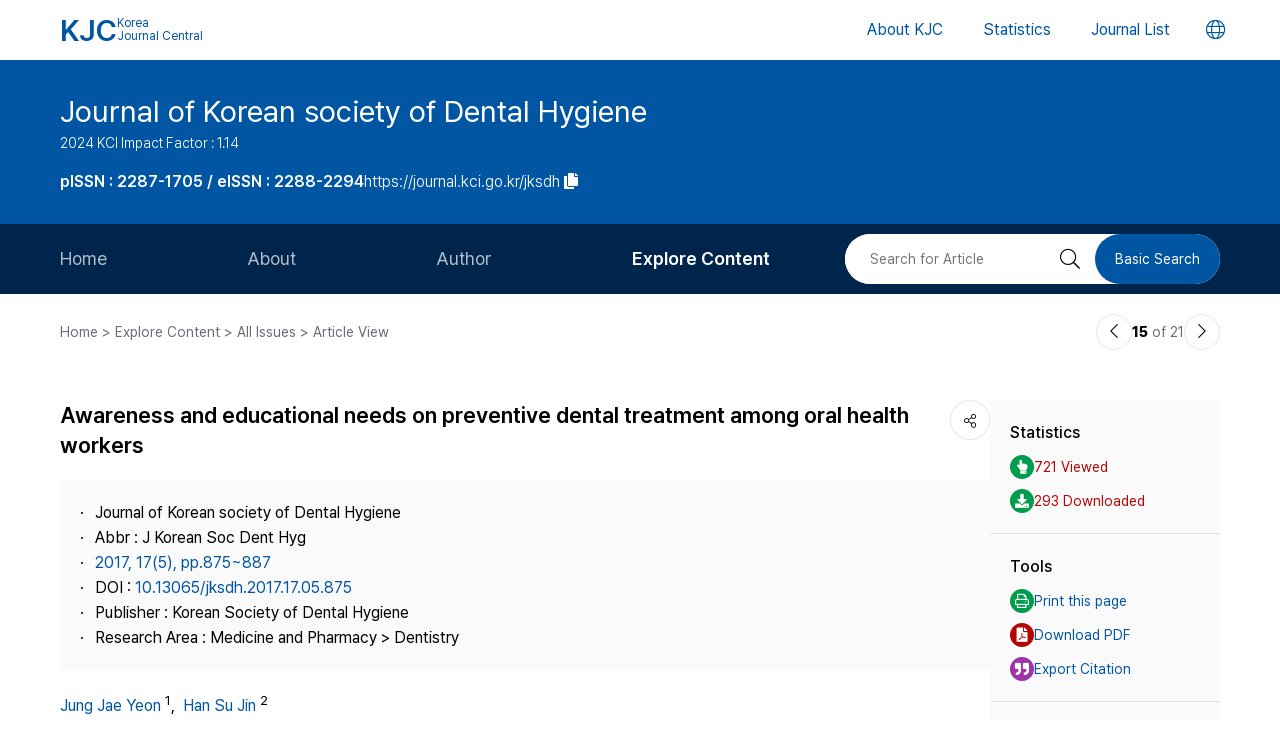

--- FILE ---
content_type: text/html; charset=UTF-8
request_url: https://journal.kci.go.kr/jksdh/archive/articleView?artiId=ART002279791
body_size: 73053
content:
















	
		
			
		
		
		
			
		
		
			
		
		
			
		
		
			
			
			
		
			
			
			
		
	
	



<!DOCTYPE html>
<html lang="en">
<head>
	<title>Awareness and educational needs on preventive dental treatment among oral health workers (구강보건인력의 예방치과진료에 대한 인식 및 교육요구도)</title>
	<meta name="description" content="Objectives: The objective of this study is to provide basic data needed in developing an educational program designed to upgrade capacity and awareness of preventive dental treatment among oral health..."/>
	
	<link rel="canonical" href="https://journal.kci.go.kr/jksdh/archive/articleView?artiId=ART002279791" />
	
	<meta name="citation_title" content="Awareness and educational needs on preventive dental treatment among oral health workers (구강보건인력의 예방치과진료에 대한 인식 및 교육요구도)"/>
	<meta name="citation_author" content="Jung Jae Yeon (정재연)"/>
	<meta name="citation_author" content="Han Su Jin (한수진)"/>
	<meta name="citation_abstract" content="Objectives: The objective of this study is to provide basic data needed in developing an educational program designed to upgrade capacity and awareness of preventive dental treatment among oral health workers, by analyzing levels of awareness of preventive dental treatment and educational needs among dentists and dental hygienists. Methods: The collected data was analyzed with SPSS program ver. 19.0. The data was under t-test. Results: The frequency level of giving preventive dental treatment to patients among dentists and dental hygienists is below mid-point, 3 on the 5-point Likert scale. In terms of frequency level per item, scaling &amp; polishing was ranked the highest, followed by periodontal maintenance, tooth-brushing instruction, and prescription and instruction of oral care product in descending order. On the questions asking how important preventive dental care they perceive to be, both dentists and dental hygienists perceived it to be highly important. When they were asked to rank those items by the importance of education, they considered periodontal maintenance as the most important one, followed by individual education of oral health, incremental oral health care, scaling&amp; polishing, toothbrushing instruction, and prescription and instruction of oral care product. Respondents pointed out problems in running a preventive dental treatment program as follows: overwork, lack of dedicated workforce, un-fixed costs, and lack of necessary equipment. When they were asked to point out items needed to run such a program, the largest number of respondents indicated dedicated workforce placement, followed by improving awareness of the customer, and improving awareness of the dental workers. Conclusions: In order to effectively run a preventive dental treatment program, it is necessary for oral health workers to clearly understand the concept of it. It is also necessary to develop and operate an education program on preventive dental treatment targeting oral health professionals."/>
	<meta name="citation_journal_title" content="Journal of Korean society of Dental Hygiene (한국치위생학회지)"/>
	<meta name="citation_keywords" content="Awareness;Dental hygienist;Dentist;Educational needs assessment;Preventive dentistry (교육요구도평가;예방치과;인식;치과위생사;치과의사)"/>
	<meta name="citation_publisher" content="Korean Society of Dental Hygiene (한국치위생학회)"/>
	<meta name="citation_publication_date" content="2017/10"/>
	<meta name="citation_issn" content="2287-1705"/>
	<meta name="citation_volume" content="17"/>
	<meta name="citation_issue" content="5"/>
	<meta name="citation_firstpage" content="875"/>
	<meta name="citation_lastpage" content="887"/>
	<meta name="citation_doi" content="10.13065/jksdh.2017.17.05.875"/>
	<meta name="citation_abstract_html_url" content="https://journal.kci.go.kr/jksdh/archive/articleView?artiId=ART002279791"/>
	<meta name="citation_pdf_url" content="https://journal.kci.go.kr/jksdh/archive/articlePdf?artiId=ART002279791"/>
	
	<meta property="og:type" content="website">
	<meta property="og:site_name" content="Korea Jouenal Central(KJC)">
	<meta property="og:title" content="Awareness and educational needs on preventive dental treatment among oral health workers (구강보건인력의 예방치과진료에 대한 인식 및 교육요구도)" /> 
	<meta property="og:article:author" content="Jung Jae Yeon (정재연)"/>
	<meta property="og:article:author" content="Han Su Jin (한수진)"/>
	<meta property="og:article:tag" content="Awareness;Dental hygienist;Dentist;Educational needs assessment;Preventive dentistry"/>
	<meta property="og:description" content="Journal of Korean society of Dental Hygiene | 2017.10">
	<meta property="og:url" content="https://journal.kci.go.kr/jksdh/archive/articleView?artiId=ART002279791">
	




	<meta charset="UTF-8">
	<meta http-equiv="X-UA-Compatible" content="IE=10,chrome=1">
	<meta name="viewport" content="width=device-width,initial-scale=1.0,minimum-scale=0,maximum-scale=1.0,user-scalable=no">
	<meta name="format-detection" content="telephone=no, address=no, email=no">
	
	<link rel="apple-touch-icon" sizes="57x57"   href="/resources/img/2024/favicon/apple-icon-57x57.png" />
	<link rel="apple-touch-icon" sizes="60x60"   href="/resources/img/2024/favicon/apple-icon-60x60.png" />
	<link rel="apple-touch-icon" sizes="72x72"   href="/resources/img/2024/favicon/apple-icon-72x72.png" />
	<link rel="apple-touch-icon" sizes="76x76"   href="/resources/img/2024/favicon/apple-icon-76x76.png" />
	<link rel="apple-touch-icon" sizes="114x114" href="/resources/img/2024/favicon/apple-icon-114x114.png" />
	<link rel="apple-touch-icon" sizes="120x120" href="/resources/img/2024/favicon/apple-icon-120x120.png" />
	<link rel="apple-touch-icon" sizes="144x144" href="/resources/img/2024/favicon/apple-icon-144x144.png" />
	<link rel="apple-touch-icon" sizes="152x152" href="/resources/img/2024/favicon/apple-icon-152x152.png" />
	<link rel="apple-touch-icon" sizes="152x152" href="/resources/img/2024/favicon/apple-icon-180x180.png" />

	<link rel="icon" type="image/png" sizes="192x192" href="/resources/img/2024/favicon/android-icon-192x192.png" />
	<link rel="icon" type="image/png" sizes="32x32" href="/resources/img/2024/favicon/favicon-32x32.png"/>
	<link rel="icon" type="image/png" sizes="96x96" href="/resources/img/2024/favicon/favicon-96x96.png"/>
	<link rel="icon" type="image/png" sizes="16x16" href="/resources/img/2024/favicon/favicon-16x16.png"/>
	<link rel="manifest" href="/resources/img/2024/favicon/manifest.json"/>
	<meta name="msapplication-TileColor" content="#ffffff"/>
	<meta name="msapplication-TileImage" content="/resources/img/2024/favicon/ms-icon-144x144.png" />
	<meta name="theme-color" content="#ffffff"/>
	
	<link rel="stylesheet" type="text/css" href="/resources/css/2024/common/jquery-ui.css">
	<link rel="stylesheet" type="text/css" href="/resources/css/2024/common/fontawesome-all.min.css">

	<link rel="stylesheet" type="text/css" href="/resources/css/2024/common/swiper-bundle.min.css">
	<link rel="stylesheet" type="text/css" href="/resources/css/2024/theme-setting.css?v=2" />
	<link rel="stylesheet" type="text/css" href="/resources/css/2024/base.css?v=2" />
	<link rel="stylesheet" type="text/css" href="/resources/css/2024/common.css?v=2" />
	<link rel="stylesheet" type="text/css" href="/resources/css/2024/sub.css?v=3" />
	<link rel="stylesheet" type="text/css" href="/resources/css/2024/modal.css" />

	<script src="/resources/js/2024/common/jquery-3.3.1.min.js"></script>
	<script src="/resources/js/2024/common/jquery-ui.min.js"></script>
	<script src="/resources/js/2024/common/jquery.easing.1.3.js"></script>

	<script src="/resources/js/2024/common/swiper-bundle.min.js"></script>
	<script src="/resources/js/2024/common.js?v=2"></script>
	
	<script>
		function fncChangeLocale(locale) {
			$.ajax({
				url : "/changeLoace",
				type : "GET",
				data : "language=" + locale,
				dataType : 'text',
				cache : false,
				error : function(xhr, status, error) {
					console.log(error)
				},
				success : function(html) {
	
					if ($("#searchListForm").length > 0) {
						$("#searchListForm").submit();
					} else {
						location.reload()
					}
				}
			});
		}
</script>

	
	<script type="text/javascript">
		function printArticle() {
			var targetWindow = window.open('about:blank', 'win', 'left=10, top=10, width=800, height=800, scrollbars=yes, resizable');
			targetWindow.document.open();
			targetWindow.document.write("<!DOCTYPE html>");
			targetWindow.document.write("<html><head><title>Awareness and educational needs on preventive dental treatment among oral health workers (구강보건인력의 예방치과진료에 대한 인식 및 교육요구도)</title></head>");
			targetWindow.document.write("<link rel=\"stylesheet\" href=\"/resources/css/2024/theme-setting.css\">");
			targetWindow.document.write("<link rel=\"stylesheet\" href=\"/resources/css/2024/base.css\">");
			targetWindow.document.write("<link rel=\"stylesheet\" href=\"/resources/css/2024/common.css\">");
			targetWindow.document.write("<link rel=\"stylesheet\" href=\"/resources/css/2024/sub.css\">");
			targetWindow.document.write("<style type=\"text/css\">.share-box{display: none}</style>");
			targetWindow.document.write("</head>");
			targetWindow.document.write("<body onload='setTimeout(function(){window.print();window.close();},500)'>");
			targetWindow.document.write("<div id='container'>");
			targetWindow.document.write("<div class='article-view'>");
			targetWindow.document.write("<div class='av-box'>");
			targetWindow.document.write($(".article-view .av-box").html());
			targetWindow.document.write("</div>");
			targetWindow.document.write("</div>");
			targetWindow.document.write("</div>");
			targetWindow.document.write("</body></html>");
			targetWindow.document.close();
		}
		
		var isScienceOnSearch = false;
		function fncSearchArtiKistiOrte(){
			$(".orte-search-tab").removeClass("active")
			$(".orte-search-tab.kisti").addClass("active")
			$(".orteSrchResult").hide();
			if(!isScienceOnSearch){
				$("#searchPDFLoding").show();
				$.ajax({
					url		: "articleSearchScienceOn",
					type	: "GET",
					data	: "artiId=ART002279791",
					dataType: 'json',
					error: function(xhr, status, error) {
						console.log(error)
					}, 
					success : function (json) {
						var rno = 1;
						var html = "";
						if(json.length > 0){
							$.each(json, function(key, val){
								journalTitle = json[key].journalTitle[0]; 
								issn = json[key].issn[0];
								publisher = json[key].publisher;
								year = json[key].year;
								volume = json[key].volume;
								issue = json[key].issue;
								page = json[key].page; 
								articleTitle = json[key].articleTitle.articleTitle; 
								articleTitle2 = json[key].articleTitle.articleTitle2; 
								arrAuthor = json[key].authorInfo.author;
								deeplink = json[key].deeplink; 
								urlInfo = "";
								if(json[key].urlInfo.length > 0){
									$.each(json[key].urlInfo, function(key, val){
										if(val.indexOf("click.ndsl.kr") > 0){
											urlInfo = val;
										}
									});
									if(urlInfo == ""){
										urlInfo = json[key].urlInfo[0];
										if(urlInfo.indexOf('http') == "-1"){
											urlInfo = "http://doi.org/"+urlInfo;
										}
									}
								}
								author = "";
								if(typeof(arrAuthor) == "string"){
									author = arrAuthor; 
								}else{
									$.each(arrAuthor, function(key, val){
										if(author != ""){
											author += "; "
										}
										author += val['#text'];
									});
								}
								
								if(articleTitle2 == ""){
									title = articleTitle;
								}else{
									title = articleTitle2;
									title += "<br/>"+articleTitle;
								}
								
								if(volume != "" && volume != null){
									volume = " v."+volume;
								}else{
									volume = "";
								}
								if(issue != ""){
									issue = " no."+issue;
								}else{
									issue = "";
								}
								
								html += "<div class=\"jl-con\">"
								html += "	<div class=\"con\">"
								html += "		<a href=\""+deeplink+"\" target=\"_blank\" class=\"tit\">"+title+"</a></p>"
								html += "		<span class=\"info\">"+author+ "<br/>"+journalTitle+volume+issue+", "+page+", "+year+", "+issn+", "+publisher+"</span>"
								if(urlInfo != ""){
									html += "	<div class=\"link-area\" style=\"gap: 5px;\">";
									html += "		<ul class=\"link-list flex-start\">";
									html += "			<a href=\""+urlInfo+"\" class=\"btns btn-blue size-small round5px\" target=\"_blank\">PDF</a>";
									html += "		</ul>";
									html += "	</div>";
								}else{
								}
								html += "	</div>"
								html += "</div>"
							});
						}else{
							html += "<div class=\"jl-con\"><div class=\"con\">no data found.</div></div>"
						}
						if(html == ""){
							html += "<div class=\"jl-con\"><div class=\"con\">no data found.</div></div>"
						}
						$("#searchPDFLoding").hide();
						$("#scienceOnResult").html(html).show();
						isScienceOnSearch = true;
					}
				});
			}else{
				$("#scienceOnResult").show();
			}
		}
		
		var isRissSearch = false;
		function fncSearchArtiRissOrte(){
			$(".orte-search-tab").removeClass("active")
			$(".orte-search-tab.riss").addClass("active")
			$(".orteSrchResult").hide();
			if(!isRissSearch){
				$("#searchPDFLoding").show();
				$.ajax({
					url		: "articleSearchRiss",
					type	: "GET",
					data	: "artiId=ART002279791",
					dataType: 'xml',
					error: function(xhr, status, error) {
						console.log(error)
					}, 
					success : function (data) {
						var rno = 1;
						var html = "";
						var totalcount = $(data).find("head").find("totalcount").text();
						if(totalcount != "0"){
							$(data).find("metadata").each(function(){
								var title = $(this).find("riss\\.title").text();
								var author = $(this).find("riss\\.author").text();
								var publisher = $(this).find("riss\\.publisher").text();
								var pubdate = $(this).find("riss\\.pubdate").text();
								var stitle = $(this).find("riss\\.stitle").text();
								var vol = $(this).find("riss\\.vol").text();
								var no = $(this).find("riss\\.no").text();
								var url = $(this).find("url").text();
								var image = $(this).find("riss\\.image").text();
								
								if(vol != "0" && vol != "-"){
									vol = " v."+vol;
								}else{
									vol = "";
								}
								if(no != "-"){
									no = " no."+no;
								}else{
									no = "";
								}
								
								html += "<div class=\"jl-con\">"
								html += "	<div class=\"con\">"
								html += "		<a href=\""+url+"\" target=\"_blank\" class=\"tit\">"+title+"</a>"
								html += "		<div class=\"info\">"+author+"<br/>"+stitle+vol+no+", "+pubdate+", "+publisher+"</div>"
								html += "	</div>"
								html += "</div>"
							});
						}else{
							html += "<div class=\"jl-con\"><div class=\"con\">no data found.</div></div>"
						}
						if(html == ""){
							html += "<div class=\"jl-con\"><div class=\"con\">no data found.</div></div>"
						}
						$("#searchPDFLoding").hide();
						$("#rissResult").html(html).show();
						isRissSearch = true;
					}
				});
			}else{
				$("#rissResult").show();
			}
		}
		function fncSearchArtiCitedList(page){
			$("#citedListWrap").html("<div class=\"loading\"><em><i class=\"fad fa-spinner fa-spin\"></i></em><span>LOADING</span></div>");
			$.ajax({
				url		: "articleCitedList",
				type	: "GET",
				data	: "artiId=ART002279791&pageIndex="+page,
				dataType: 'html',
				error: function(xhr, status, error) {
					console.log(error)
				}, 
				success : function (html) {
					$("#citedListWrap").html(html);
				}
			});
		}
		function fncSearchArtiWosCitedList(page){
			$("#wosCitedListWrap").html("<div class=\"loading\"><em><i class=\"fad fa-spinner fa-spin\"></i></em><span>LOADING</span></div>");
			$.ajax({
				url		: "articleWosCitedList",
				type	: "GET",
				data	: "artiId=ART002279791&pageIndex="+page,
				dataType: 'html',
				error: function(xhr, status, error) {
					console.log(error)
				}, 
				success : function (html) {
					$("#wosCitedListWrap").html(html);
				}
			});
		}
		
		function fncShare(type){
			var shareUrl = encodeURIComponent("https://journal.kci.go.kr/jksdh/archive/articleView?artiId=ART002279791");
			if(type == "facebook"){
				url = "http://www.facebook.com/sharer/sharer.php?u="+shareUrl;
			}else if(type == "twitter"){
				url = "https://twitter.com/intent/tweet?url="+shareUrl+"&text="+encodeURIComponent("Awareness and educational needs on preventive dental treatment among oral health workers (구강보건인력의 예방치과진료에 대한 인식 및 교육요구도)");
			}else if(type == "band"){
				url = "http://www.band.us/plugin/share?route="+shareUrl+"&body="+encodeURIComponent("Awareness and educational needs on preventive dental treatment among oral health workers (구강보건인력의 예방치과진료에 대한 인식 및 교육요구도)");
			}
			window.open(url, "_blank", "width=500,height=450, scrollbars=yes, toolbar=no, menubar=no, location=no")
		}
		
		function fncCiteStyle(val){
			$(".styleText").hide();
			$(".styleText#style"+val).show();
		}
		
		function fncTextDown(){
			var val = $('#citationStyle').val();
			var text = $(".styleText#style"+val).html().trim().replace(/\n/g,"").replace(/\r/g,"").replace(/(<br>)/ig,"\r\n");
			var exp = ".txt";
			if(val == "1"){
				exp = ".ris";
			}
			
			var agent = navigator.userAgent.toLowerCase();
			if((navigator.appName == 'Netscape'&& navigator.userAgent.search('Trident')!= -1)
					|| (agent.indexOf("msie")!= -1)){
				window.navigator.msSaveBlob(new Blob([text],{type:"text/plain",endings: "native"}),"Export_Citation"+exp)
			}else{
				const a = document.createElement("a");
				a.style.display = "none";
				document.body.appendChild(a);
				a.href = window.URL.createObjectURL(new Blob([text],{type:"text/plain",endings: "native"}));
				a.setAttribute("download","Export_Citation"+exp);
				a.click();
				document.body.removeChild(a);
			}
		}
		// 목차이동
		function gotoTargetIndex(targetRid) {
			var target = $("#"+targetRid);
			if(!target.find(".slide-onoff-btn").hasClass("on")){
				target.find(".slide-onoff-btn").addClass("on");
				target.find(".ak-con, .csb-list").addClass("slide-open");
				target.find(".ak-con, .csb-list").show();
			}
			$("html, body").animate({ scrollTop: "+="+(target.offset().top - $(window).scrollTop() - 100) }, 500);
		}
		function gotoTargetPatentIndex(targetRid) {
			var target = $("#"+targetRid).closest(".ak-box");
			if(!target.find(".slide-onoff-btn").hasClass("on")){
				target.find(".slide-onoff-btn").addClass("on");
				target.find(".ak-con").addClass("slide-open");
				target.find(".ak-con").show();
			}
			$("html, body").animate({ scrollTop: "+="+(target.offset().top - $(window).scrollTop() - 100) }, 500);
		}
	</script>
</head>
<body>
	<div id="wrapper" class="subindex-ver">
		<form id="advancedSearchform" action="../searchList" method="post">
			<input type="hidden" name="field" value="AU"/>
			<input type="hidden" name="operation" value="AND">
			<input type="hidden" name="keyword" value=""/>
		</form>
		






<div class="skip_navigation">
	<a href="#container" class="skip_navi sn_sub">본문 바로가기</a>
</div>


<header id="header">
	<h1><a href="/"><em>KJC</em><span>Korea<br />Journal Central</span></a></h1>
	<nav class="gnb">
		<ul id="pcGnb">
			<li><a href="/about" class="">About KJC</a></li>
			<li><a href="/statistics" class="">Statistics</a></li>
			<li><a href="/search" class="">Journal List</a></li>
		</ul>
	</nav>
	<div class="mobile-modal">
		<nav id="mGnb" class="m-gnb">
			<ul class="gnb-1ul">
				<li><a href="/about"><span class="ico"><i class="fal fa-hotel"></i></span><em>About KJC</em></a></li>
				<li><a href="/statistics"><span class="ico"><i class="fal fa-chart-bar"></i></span><em>Statistics</em></a></li>
				<li><a href="/search"><span class="ico"><i class="fal fa-list-alt"></i></span><em>Journal List</em></a></li>
			</ul>
		</nav>
	</div>
	<dl class="lang-box">
		<dt>
			<button type="button" class="lang-choice-btn">
			<i class="fal fa-globe"></i>
			<span class="blind">언어변경 버튼</span>
		</button>
		</dt>
		<dd style="display: none;">
			
				
					
				
				
			
			<ul>
				<li >
					<a href="javascript:;" onclick="fncChangeLocale('ko')">한국어</a>
				</li>
				<li class="select">
					<a href="javascript:;" onclick="fncChangeLocale('en')"><i class="far fa-check"></i> English</a>
				</li>
			</ul>
		</dd>
	</dl>
	<div class="mnubtn">
		<button id="menu-icon" class="c-hamburger c-hamburger--htx">
			<span>toggle menu</span>
		</button>
	</div>
</header>
		<!-- container { -->
		<div id="container">
			
				
				
			






<section class="subindex-top">
	<article class="subindex-title-box">
		<div class="max-width all-padding">
			<h2>
				<a href="/jksdh" class="tit-txt">
					
						
							
								
									Journal of Korean society of Dental Hygiene
								
								
							
						
						
					
				</a>
				<em class="subtxt">
					<span>
						2024 KCI Impact Factor : 1.14
					</span>
					
				</em>
			</h2>
			<ul>
				<li>
					<b class="semi">
						
							
								<p>pISSN : 2287-1705 / eISSN : 2288-2294</p>
							
							
							
						
					</b>
				</li>
				<li>
					<a href="javascript:;" onclick="fncCopyToClipBoard('https://journal.kci.go.kr/jksdh')"><em>https://journal.kci.go.kr/jksdh</em> <span class="ico"><i class="fas fa-copy"></i></span></a>
				</li>
			</ul>
		</div>
	</article>
	<!-- 서브 GNB // Mobile { -->
	<div class="subindex-gnb-area m-sub-gnb">
		<div class="m-sub-nav">
			<ul id="mobile-slide-master" class="swiper-wrapper">
				<li class="swiper-slide " data-nav='home'><a href="/jksdh" class="m-sub-nav-btn">Home</a></li>
				<li class="swiper-slide "><button type="button" class="m-sub-nav-btn" data-nrf-Submnu="mSubsubNav1" data-nrf-submnu-idx='0'>About</button></li>
				<li class="swiper-slide "><button type="button" class="m-sub-nav-btn" data-nrf-Submnu="mSubsubNav2" data-nrf-submnu-idx='1'>Author</button></li>
				<li class="swiper-slide active"><button type="button" class="m-sub-nav-btn" data-nrf-Submnu="mSubsubNav3" data-nrf-submnu-idx='2'>Explore Content</button></li>
			</ul>
			<button type="button" class="search-btn" onClick="$('.mobile-search').fadeIn('fast'); $('#mobile-keyword').focus();">
				<i class="fal fa-search"></i>
				<span class="blind">검색버튼</span>
			</button>
		</div>
		<div id="mSubsubNav1" class="m-subsub-nav ">
			<ul class="swiper-wrapper">
				<li class="swiper-slide"><a class="sub-btn" href="/jksdh/info/about">Aims and Scope</a></li>
				<li class="swiper-slide"><a class="sub-btn" href="/jksdh/info/index">Journal Metrics</a></li>
				<li class="swiper-slide"><a class="sub-btn" href="/jksdh/info/editorialBoard">Editorial Board</a></li>
				<li class="swiper-slide"><a class="sub-btn" href="/jksdh/info/managingTeam">Journal Staff</a></li>
				<li class="swiper-slide"><a class="sub-btn" href="/jksdh/info/bestPractice">Best Practice</a></li>
				<li class="swiper-slide"><a class="sub-btn" href="/jksdh/info/journalInfo">Journal Information</a></li>
				<li class="swiper-slide"><a class="sub-btn" href="/jksdh/info/society">Publisher</a></li>
				<li class="swiper-slide"><a class="sub-btn" href="/jksdh/info/contact">Contact Us</a></li>
			</ul>
			<div class="arrow-guide"><i class="fal fa-exchange"></i></div>
		</div>
		<div id="mSubsubNav2" class="m-subsub-nav ">
			<ul class="swiper-wrapper">
				<li class="swiper-slide"><a class="sub-btn" href="/jksdh/author/instruction">Information for Authors</a></li>
				<li class="swiper-slide"><a class="sub-btn" href="/jksdh/author/reviewProcess">Review Process</a></li>
				<li class="swiper-slide"><a class="sub-btn" href="/jksdh/author/editorialPolicy">Editorial Policy</a></li>
				<li class="swiper-slide"><a class="sub-btn" href="/jksdh/author/articleProcessingCharge">Article Processing Charge</a></li>
				<li class="swiper-slide"><a class="sub-btn" href="/jksdh/author/copyright">Copyright</a></li>
			</ul>
			<div class="arrow-guide"><i class="fal fa-exchange"></i></div>
		</div>
		<div id="mSubsubNav3" class="m-subsub-nav on">
			<ul class="swiper-wrapper">
				<li class="swiper-slide"><a class="sub-btn" href="/jksdh/archive/currentIssue">Current Issue</a></li>
				<li class="swiper-slide"><a class="sub-btn" href="/jksdh/archive/issueList">All Issues</a></li>
				<li class="swiper-slide"><a class="sub-btn" href="/jksdh/archive/mostRead">Most Read</a></li>
				<li class="swiper-slide"><a class="sub-btn" href="/jksdh/archive/mostCited">Most Cited</a></li>
			</ul>
			<div class="arrow-guide"><i class="fal fa-exchange"></i></div>
		</div>
		
		<script>
		//	모바일 서브 메뉴 CSS 강조 표시 
		var locationURL = window.location.href
		var mobileSubMenuList = document.querySelectorAll(".m-subsub-nav.on .swiper-wrapper li a")
		for (var i = 0; i < mobileSubMenuList.length; i++) {
			var menuHref = mobileSubMenuList[i].getAttribute("href");
			if(locationURL.indexOf(menuHref) > -1){
				$(mobileSubMenuList[i]).parent().addClass('active');
				break;
			}
		}
		var mainSlideFocusIdx = $("#mobile-slide-master .swiper-slide.active").index();
		//	swiper 객체 생성 
		var mainSlide = fnCreateSwiper(".m-sub-nav",mainSlideFocusIdx);
		var subSlides = [];
		$(".m-subsub-nav").each(function(){
			var swiperId = $(this).attr("id")
			var swiper;
			if($(this).hasClass("on")){
				var subSlideFocusIdx = $("#"+swiperId).find(".swiper-slide.active").index();
				swiper = fnCreateSwiper("#" + swiperId,subSlideFocusIdx-1);
			}else{
				swiper = fnCreateSwiper("#" + swiperId,0);
			}
			subSlides.push(swiper);
		});
		
		$(window).resize(fncArrowGuideToggle);
		
		</script>
	</div>
	<!-- } 서브 GNB // Mobile -->
	<!-- 서브 GNB // PC { -->
	<div class="subindex-gnb-area pc-sub-gnb">
		<div class="max-width flex-end page-padding">
			<ul class="flex-start sub-gnb" style="--submnu-num: 8;"> <!-- 롤오버시 서브 메뉴 최고갯수가 8개라 8 -->
				<li class="sub-gnb-1li " data-nav='home'>
					<a href="/jksdh" class="sub-gnb-1a">
						Home
					</a>
				</li>
				<li class="sub-gnb-1li ">
					<a href="javascript:;" class="sub-gnb-1a">About</a>
					<ul class="sub-gnb-2ul">
						<li class="sub-gnb-2li"><a class="sub-gnb-2a" href="/jksdh/info/about">Aims and Scope</a></li>
						<li class="sub-gnb-2li"><a class="sub-gnb-2a" href="/jksdh/info/index">Journal Metrics</a></li>
						<li class="sub-gnb-2li"><a class="sub-gnb-2a" href="/jksdh/info/editorialBoard">Editorial Board</a></li>
						<li class="sub-gnb-2li"><a class="sub-gnb-2a" href="/jksdh/info/managingTeam">Journal Staff</a></li>
						<li class="sub-gnb-2li"><a class="sub-gnb-2a" href="/jksdh/info/bestPractice">Best Practice</a></li>
						<li class="sub-gnb-2li"><a class="sub-gnb-2a" href="/jksdh/info/journalInfo">Journal Information</a></li>
						<li class="sub-gnb-2li"><a class="sub-gnb-2a" href="/jksdh/info/society">Publisher</a></li>
						<li class="sub-gnb-2li"><a class="sub-gnb-2a" href="/jksdh/info/contact">Contact Us</a></li>
					</ul>
				</li>
				<li class="sub-gnb-1li ">
					<a href="javascript:;" class="sub-gnb-1a">Author</a>
					<ul class="sub-gnb-2ul">
						<li class="sub-gnb-2li"><a class="sub-gnb-2a" href="/jksdh/author/instruction">Information for Authors</a></li>
						<li class="sub-gnb-2li"><a class="sub-gnb-2a" href="/jksdh/author/reviewProcess">Review Process</a></li>
						<li class="sub-gnb-2li"><a class="sub-gnb-2a" href="/jksdh/author/editorialPolicy">Editorial Policy</a></li>
						<li class="sub-gnb-2li"><a class="sub-gnb-2a" href="/jksdh/author/articleProcessingCharge">Article Processing Charge</a></li>
						<li class="sub-gnb-2li"><a class="sub-gnb-2a" href="/jksdh/author/copyright">Copyright</a></li>
					</ul>
				</li>
				<li class="sub-gnb-1li select">
					<a href="javascript:;" class="sub-gnb-1a">Explore Content</a>
					<ul class="sub-gnb-2ul">
						<li class="sub-gnb-2li"><a class="sub-gnb-2a" href="/jksdh/archive/currentIssue">Current Issue</a></li>
						<li class="sub-gnb-2li"><a class="sub-gnb-2a" href="/jksdh/archive/issueList">All Issues</a></li>
						<li class="sub-gnb-2li"><a class="sub-gnb-2a" href="/jksdh/archive/mostRead">Most Read</a></li>
						<li class="sub-gnb-2li"><a class="sub-gnb-2a" href="/jksdh/archive/mostCited">Most Cited</a></li>
					</ul>
				</li>
			</ul>
			<form name="searchForm" action="/jksdh/searchList" method="post">
				<div class="flex-end right-searchbox">
					<input type="hidden" name="field" value="ALL">
					<input id="search" type="search" name="keyword" placeholder="Search for Article" title="Search for Article" class="basic-input search-input w200px"/>
					<button type="submit" class="search-btn"><i class="fal fa-search"></i><span class="blind">검색 버튼</span></button>
					<a href="/jksdh/search?searchDiv=basic" class="basic-search-btn">Basic Search</a>
				</div>
			</form>
		</div>
	</div>
	<!-- } 서브 GNB // PC -->
</section>
			<div class="fullSizeOnly">
				<aside class="max-width all-padding location-bar flex-spacebetween fullSizeOnly">
					<em>Home > Explore Content > All Issues > Article View</em>
					<div class="flex-end arrow-stage">
						
						
						
							
						
						
							
						
						<a href="articleView?artiId=ART002279790" title="이전논문" class="arrow-btn">
							<i class="fal fa-chevron-left"></i>
							<span class="blind">이전논문</span>
						</a>
						<span class="num"><b>15</b> of 21</span>
						<a href="articleView?artiId=ART002279792" title="다음논문" class="arrow-btn">
							<i class="fal fa-chevron-right"></i>
							<span class="blind">다음논문</span>
						</a>
					</div>
				</aside>
			</div>
			<section class="base-page max-width all-padding">
				<article class="article-view">
					<div class="av-box">
						<h2>
							
								
									
										
											<p>Awareness and educational needs on preventive dental treatment among oral health workers</p>
										
										
									
								
								
							
						</h2>
						<dl class="share-box">
							<dt><button type="button" class="share-btn" onClick="$('.share-box dd').fadeToggle('fast');"><i class="fal fa-share-alt"></i></button></dt>
							<dd>
								<ul>
									<li>
										<a href="javascript:fncShare('facebook');">
											<span class="ico">
												<img src="/resources/img/2024/common/ico_social_facebook.png" alt="facebook 로고"/>
											</span>
											<em>Facebook</em>
										</a>
									</li>
									<li>
										<a href="javascript:fncShare('twitter');">
											<span class="ico">
												<img src="/resources/img/2024/common/ico_social_x.png" alt="Twitter 로고"/>
											</span>
											<em>X(Twitter)</em>
										</a>
									</li>
								</ul>
							</dd>
						</dl>
						<div class="av-info">
							<div class="av-info-box">
								<ul class="jum-ul">
									<li>
										
											
												
													
														Journal of Korean society of Dental Hygiene
													
													
												
											
											
										
									</li>
									
										<li>
											Abbr : 
												
													
														
															
																J Korean Soc Dent Hyg
															
															
														
													
													
												
										</li>
									
									<li>
										<a href="articleList?volIsseId=VOL000092594">
											2017,
											17(5),
											
												
												
													pp.875~887
												
											
										</a>
									</li>
									
										<li>
											DOI : <a href="http://doi.org/10.13065/jksdh.2017.17.05.875" target="_blank" rel="noopener">10.13065/jksdh.2017.17.05.875</a>
										</li>
									
									<li>
										Publisher :
										
											
												
													
														Korean Society of Dental Hygiene
													
													
												
											
											
										
									</li>
									<li>
										Research Area : 
										
											
												
													
														Medicine and Pharmacy &gt; Dentistry
													
													
												
											
											
										
									</li>
									
										
										
										
									
									
								</ul>
							</div>
							<p class="info-txt">
								
									
									
									
										
											
										
										
									
									
									<a href="javascript:;" onclick="advancedSearch('AU','Jung Jae Yeon')">
										Jung Jae Yeon
									</a>
									
									<sup>1</sup>,&nbsp;
								
									
									
									
										
											
										
										
									
									
									<a href="javascript:;" onclick="advancedSearch('AU','Han Su Jin')">
										Han Su Jin
									</a>
									
									<sup>2</sup>
								
							</p>
							<p class="info-txt">
								
									<sup>1</sup>한양여자대학교<br/>
								
									<sup>2</sup>가천대학교
								
							</p>
							<button type="button" class="number-of-cited" onclick="gotoTargetIndex('kci-citation-index')">number of Cited : 5</button>
							<div class="icon-img">
							
								
									
										
											<div class="s-state-type-ico type-ico1 ico">Accredited</div>
										
										
										
									
								
								
								
							</div>
						</div>
						<div class="abstract-keyword">
							<div id="abstract-index" class="ak-box">
								<h3 class="flex-spacebetween"><em>ABSTRACT</em><button type="button" class="slide-onoff-btn on slide-open-close" data-nrf-slide="#abstractCon"><i class="far fa-chevron-down"></i></button></h3>
								<div id="abstractCon" class="ak-con slide-open">
									
										
											
												
													
														
															Objectives: The objective of this study is to provide basic data needed in developing an educational program designed to upgrade capacity and awareness of preventive dental treatment among oral health workers, by analyzing levels of awareness of preventive dental treatment and educational needs among dentists and dental hygienists. Methods: The collected data was analyzed with SPSS program ver. 19.0. The data was under t-test. Results: The frequency level of giving preventive dental treatment to patients among dentists and dental hygienists is below mid-point, 3 on the 5-point Likert scale. In terms of frequency level per item, scaling &amp; polishing was ranked the highest, followed by periodontal maintenance, tooth-brushing instruction, and prescription and instruction of oral care product in descending order. On the questions asking how important preventive dental care they perceive to be, both dentists and dental hygienists perceived it to be highly important. When they were asked to rank those items by the importance of education, they considered periodontal maintenance as the most important one, followed by individual education of oral health, incremental oral health care, scaling&amp; polishing, toothbrushing instruction, and prescription and instruction of oral care product. Respondents pointed out problems in running a preventive dental treatment program as follows: overwork, lack of dedicated workforce, un-fixed costs, and lack of necessary equipment. When they were asked to point out items needed to run such a program, the largest number of respondents indicated dedicated workforce placement, followed by improving awareness of the customer, and improving awareness of the dental workers. Conclusions: In order to effectively run a preventive dental treatment program, it is necessary for oral health workers to clearly understand the concept of it. It is also necessary to develop and operate an education program on preventive dental treatment targeting oral health professionals.
														
														
													
												
												
											
										
										
									
								</div>
							</div>
							<div id="keyword-index" class="ak-box">
								<h3 class="flex-spacebetween"><em>KEYWORDS</em><button type="button" class="slide-onoff-btn on slide-open-close" data-nrf-slide="#keywordCon"><i class="far fa-chevron-down"></i></button></h3>
								<div id="keywordCon" class="ak-con slide-open">
									
										
										
											
											
												
													
														
															
																<a href="javascript:;" onclick="advancedSearch('KW','Awareness')" >
																	Awareness, 
																</a>
															
																<a href="javascript:;" onclick="advancedSearch('KW','Dental hygienist')" >
																	Dental hygienist, 
																</a>
															
																<a href="javascript:;" onclick="advancedSearch('KW','Dentist')" >
																	Dentist, 
																</a>
															
																<a href="javascript:;" onclick="advancedSearch('KW','Educational needs assessment')" >
																	Educational needs assessment, 
																</a>
															
																<a href="javascript:;" onclick="advancedSearch('KW','Preventive dentistry')" >
																	Preventive dentistry
																</a>
															
														
														
													
												
												
											
											
										
										
									
								
								</div>
							</div>
							
							








						</div>
					</div>
					<div class="av-link-box">
						<div class="av-link-list">
							<h3>Statistics</h3>
							<ul>
								<li>
									<div class="av-btn">
										<span class="ico bg-green"><i class="fas fa-hand-point-up"></i></span>
										<em class="color-red">721 Viewed</em>
									</div>
								</li>
								<li>
									<div class="av-btn">
										<span class="ico bg-green"><i class="fas fa-download"></i></span>
										<em class="color-red">293 Downloaded</em>
									</div>
								</li>
							</ul>
						</div>
						<div class="av-link-list">
							<h3>Tools</h3>
							<ul>
								<li class="fullSizeOnly"><a href="javascript:printArticle();" class="av-btn"><span class="ico bg-green"><i class="far fa-print"></i></span><em>Print this page</em></a></li>
								
									<li><a href="articlePdf?artiId=ART002279791" class="av-btn modal-open-close"><span class="ico bg-red"><i class="fas fa-file-pdf"></i></span><em>Download PDF</em></a></li>
								
								
								<li><button class="av-btn modal-open-close" data-nrf-modal="#citationStyleLayer"><span class="ico bg-violet"><i class="fas fa-quote-right"></i></span><em>Export Citation</em></button></li>
							</ul>
						</div>
						<div class="av-link-list">
							<h3>Issue List</h3>
							<ul>
								
									<li>
										<a href="articleList?volIsseId=VOL000191001" class="av-btn">
											<span class="ico bg-blue"><i class="fas fa-book"></i></span>
											<em>
												Vol.25 No.6
												
											</em>
										</a>
									</li>
								
									<li>
										<a href="articleList?volIsseId=VOL000189041" class="av-btn">
											<span class="ico bg-blue"><i class="fas fa-book"></i></span>
											<em>
												Vol.25 No.5
												
											</em>
										</a>
									</li>
								
									<li>
										<a href="articleList?volIsseId=VOL000186724" class="av-btn">
											<span class="ico bg-blue"><i class="fas fa-book"></i></span>
											<em>
												Vol.25 No.4
												
											</em>
										</a>
									</li>
								
							</ul>
						</div>
						
					</div>
				</article>
				<article class="citation-status">
					<h2>Citation status</h2>
					<div id="kci-citation-index" class="citation-status-box">
						<h4>
							<button type="button" id="kciCitationBtn" class="flex-spacebetween csb-onoff-btn slide-open-close" data-nrf-slide="#kciCitationCounts"><em>KCI Citation Counts <b class="semi color-point">(5)</b></em><span class="arrow"><i class="fal fa-chevron-down"></i></span></button>
						</h4>
						<div id="kciCitationCounts" class="csb-list" style="display: none;">
							<div class="scrollbox journal-list-box">
								<div id="citedListWrap" class="journal-list"></div>
							</div>
						</div>
					</div>
					
					
					<div id="references-index" class="citation-status-box">
						<h4>
							<button type="button" class="flex-spacebetween csb-onoff-btn slide-open-close" data-nrf-slide="#references"><em>REFERENCES <b class="semi color-point">(18)</b></em><span class="arrow"><i class="fal fa-chevron-down"></i></span></button>
							<span class="small-txt">* References for papers published after 2024 are currently being built.</span>
						</h4>
						<div id="references" class="csb-list" style="display: none;">
							<div class="scrollbox journal-list-box">
								<div class="journal-list">
									
										<div class="jl-con">
											<div class="con">
												
												
												
												[report]
												
												
												
												
													Ministry of Health and Welfare
												
												
													/ 2015
												
												
												
													
													
														/ 2015 Korean children’s oral health survey
													
												
												
												
													/ Ministry of Health and Welfare
												
												
												: 145~146
												
												
												
												
												
											</div>
										</div>
									
										<div class="jl-con">
											<div class="con">
												
												
												
												
												
												[web]
												
												
													Healthcare Bigdata Hub.
												
												
												
													/ 2016
												
												
													
													
														/ Nation disease and medical treatment data : medical statistic information/medical statistics
													
												
												
												
													/ Healthcare Bigdata Hub
												
												
												
												
												
												
													/ <a href="http://opendata.hira.or.kr/op/opc/olapHifrqSickInfo.do" target="_blank">http://opendata.hira.or.kr/op/opc/olapHifrqSickInfo.do</a>
												
												
												
											</div>
										</div>
									
										<div class="jl-con">
											<div class="con">
												[journal]
												
												
												
												
												
												
												
													권호근
												
												
													/ 2002
												
												
												
													
														/ <a href="https://www.kci.go.kr/kciportal/ci/sereArticleSearch/ciSereArtiView.kci?sereArticleSearchBean.artiId=ART000901596" target="_blank">
															
															
																The baseline study for insurance coverage of preventive treatment item on Korea national health insurance
															
														</a>
													
													
												
												
													/ 대한구강보건학회지
												
												
													/ 대한예방치과·구강보건학회
												
												26(3)
												: 271~282
												
												
												
												
												
													<a href="https://www.kci.go.kr/kciportal/ci/sereArticleSearch/ciSereArtiView.kci?sereArticleSearchBean.artiId=ART000901596" target="_blank">
														<img src="/resources/img/icon/icon_kci.png" alt="KCI" style="vertical-align:middle">
													</a>
												
											</div>
										</div>
									
										<div class="jl-con">
											<div class="con">
												[journal]
												
												
												
												
												
												
												
													Yang JS
												
												
													/ 1999
												
												
												
													
													
														/ A study on the analysis of preventive treatment in dental clinic
													
												
												
													/ J Oral Bio Res
												
												
												23
												: 121~134
												
												
												
												
												
											</div>
										</div>
									
										<div class="jl-con">
											<div class="con">
												[journal]
												
												
												
												
												
												
												
													이병진
												
												
													/ 2009
												
												
												
													
														/ <a href="https://www.kci.go.kr/kciportal/ci/sereArticleSearch/ciSereArtiView.kci?sereArticleSearchBean.artiId=ART001363887" target="_blank">
															
															
																Toothpick 잇솔질을 이용한 전문가구강건강관리 프로그램
															
														</a>
													
													
												
												
													/ 대한치과의사협회지
												
												
													/ 대한치과의사협회
												
												47(5)
												: 272~281
												
												
												
												
												
													<a href="https://www.kci.go.kr/kciportal/ci/sereArticleSearch/ciSereArtiView.kci?sereArticleSearchBean.artiId=ART001363887" target="_blank">
														<img src="/resources/img/icon/icon_kci.png" alt="KCI" style="vertical-align:middle">
													</a>
												
											</div>
										</div>
									
										<div class="jl-con">
											<div class="con">
												
												
												[book]
												
												
												
												
												
													Kim JB
												
												
													/ 2011
												
												
												
													
													
														/ Introduction to public oral health science
													
												
												
													/ KMS
												
												
												
												: 453~455
												
												
												
												
												
											</div>
										</div>
									
										<div class="jl-con">
											<div class="con">
												[journal]
												
												
												
												
												
												
												
													신승철
												
												
													/ 2009
												
												
												
													
														/ <a href="https://www.kci.go.kr/kciportal/ci/sereArticleSearch/ciSereArtiView.kci?sereArticleSearchBean.artiId=ART001363885" target="_blank">
															
															
																대상자별 특성 분석을 통한 임상예방진료 프로그램
															
														</a>
													
													
												
												
													/ 대한치과의사협회지
												
												
													/ 대한치과의사협회
												
												47(5)
												: 260~271
												
												
												
												
												
													<a href="https://www.kci.go.kr/kciportal/ci/sereArticleSearch/ciSereArtiView.kci?sereArticleSearchBean.artiId=ART001363885" target="_blank">
														<img src="/resources/img/icon/icon_kci.png" alt="KCI" style="vertical-align:middle">
													</a>
												
											</div>
										</div>
									
										<div class="jl-con">
											<div class="con">
												[journal]
												
												
												
												
												
												
												
													이선호
												
												
													/ 2015
												
												
												
													
														/ <a href="https://www.kci.go.kr/kciportal/ci/sereArticleSearch/ciSereArtiView.kci?sereArticleSearchBean.artiId=ART001963378" target="_blank">
															
															
																Awareness of Oral Health Workforce on the National Health Insurance Coverage of Topical Fluoride Application
															
														</a>
													
													
												
												
													/ 치위생과학회지
												
												
													/ 한국치위생과학회
												
												15(1)
												: 46~53
												
												
												
												
												
													<a href="https://www.kci.go.kr/kciportal/ci/sereArticleSearch/ciSereArtiView.kci?sereArticleSearchBean.artiId=ART001963378" target="_blank">
														<img src="/resources/img/icon/icon_kci.png" alt="KCI" style="vertical-align:middle">
													</a>
												
											</div>
										</div>
									
										<div class="jl-con">
											<div class="con">
												[journal]
												
												
												
												
												
												
												
													소미현
												
												
													/ 2011
												
												
												
													
														/ <a href="https://www.kci.go.kr/kciportal/ci/sereArticleSearch/ciSereArtiView.kci?sereArticleSearchBean.artiId=ART001622422" target="_blank">
															
															
																The effects of behavior of preventive treatment on job satisfaction in dental hygienist
															
														</a>
													
													
												
												
													/ 한국치위생학회지
												
												
													/ 한국치위생학회
												
												11(6)
												: 951~959
												
												
												
												
												
													<a href="https://www.kci.go.kr/kciportal/ci/sereArticleSearch/ciSereArtiView.kci?sereArticleSearchBean.artiId=ART001622422" target="_blank">
														<img src="/resources/img/icon/icon_kci.png" alt="KCI" style="vertical-align:middle">
													</a>
												
											</div>
										</div>
									
										<div class="jl-con">
											<div class="con">
												
												
												
												
												[thesis]
												
												
												
													Ahn JH
												
												
													/ 2016
												
												
												
													
													
														/ Relationship between dentist’s concern for preventive dental care and characteristics of practice
													
												
												
												
												
												
												
													/ Master
												
												
													/ Univ. of Namseoul
												
												
												
												
											</div>
										</div>
									
										<div class="jl-con">
											<div class="con">
												[journal]
												
												
												
												
												
												
												
													Jeong GC
												
												
													/ 1999
												
												
												
													
													
														/ Factors explaining children’s preventive dental utilization: an application of the Andersen model
													
												
												
													/ J Korean Acad Oral Health
												
												
												23
												: 241~253
												
												
												
												
												
											</div>
										</div>
									
										<div class="jl-con">
											<div class="con">
												[journal]
												
												
												
												
												
												
												
													Jang MJ
												
												
													/ 2015
												
												
												
													
													
														/ A study on the necessity of the establishment of more incremental oral health care centers and relevant needs
													
												
												
													/ J Korean Acad Dent Admin
												
												
												3
												: 31~41
												
												
												
												
												
											</div>
										</div>
									
										<div class="jl-con">
											<div class="con">
												[journal]
												
												
												
												
												
												
												
													Jo HC
												
												
													/ 2010
												
												
												
													
													
														/ Development of oral health education for prophylaxis items using anderson model
													
												
												
													/ JRIS
												
												
												10
												: 45~55
												
												
												
												
												
											</div>
										</div>
									
										<div class="jl-con">
											<div class="con">
												[journal]
												
												
												
												
												
												
												
													Maurizio S. Tonetti
												
												
													/ 2015
												
												
												
													
													
														/ Principles in prevention of periodontal diseases
													
												
												
													/ Journal of Clinical Periodontology
												
												
													/ Wiley-Blackwell
												
												42
												: S5~S11
												
												
												
												
													
													
														
															
														
														
													
													
													<a href="https://doi.org/10.1111/jcpe.12368" target="_blank">
														<img src="/resources/img/icon/cross_ref.png" alt="CrossRef" style="vertical-align:middle"/>
													</a> 
													

												
												
											</div>
										</div>
									
										<div class="jl-con">
											<div class="con">
												[journal]
												
												
												
												
												
												
												
													마득상
												
												
													/ 2009
												
												
												
													
														/ <a href="https://www.kci.go.kr/kciportal/ci/sereArticleSearch/ciSereArtiView.kci?sereArticleSearchBean.artiId=ART001363884" target="_blank">
															
															
																Professional mechanical toothcleaning(PMTC)을 활용한 예방진료 프로그램
															
														</a>
													
													
												
												
													/ 대한치과의사협회지
												
												
													/ 대한치과의사협회
												
												47(5)
												: 252~259
												
												
												
												
												
													<a href="https://www.kci.go.kr/kciportal/ci/sereArticleSearch/ciSereArtiView.kci?sereArticleSearchBean.artiId=ART001363884" target="_blank">
														<img src="/resources/img/icon/icon_kci.png" alt="KCI" style="vertical-align:middle">
													</a>
												
											</div>
										</div>
									
										<div class="jl-con">
											<div class="con">
												[journal]
												
												
												
												
												
												
												
													조영식
												
												
													/ 2012
												
												
												
													
														/ <a href="https://www.kci.go.kr/kciportal/ci/sereArticleSearch/ciSereArtiView.kci?sereArticleSearchBean.artiId=ART001735504" target="_blank">
															
															
																Clinical Preventive Dental and Dental Hygiene Practice by Caries Management by Risk Assessment (CAMBRA)
															
														</a>
													
													
												
												
													/ 치위생과학회지
												
												
													/ 한국치위생과학회
												
												12(6)
												: 545~557
												
												
												
												
												
													<a href="https://www.kci.go.kr/kciportal/ci/sereArticleSearch/ciSereArtiView.kci?sereArticleSearchBean.artiId=ART001735504" target="_blank">
														<img src="/resources/img/icon/icon_kci.png" alt="KCI" style="vertical-align:middle">
													</a>
												
											</div>
										</div>
									
										<div class="jl-con">
											<div class="con">
												[journal]
												
												
												
												
												
												
												
													김응권
												
												
													/ 2014
												
												
												
													
														/ <a href="https://www.kci.go.kr/kciportal/ci/sereArticleSearch/ciSereArtiView.kci?sereArticleSearchBean.artiId=ART001859431" target="_blank">
															
															
																Analysis of Tasks and Education Needs for Dental Hygienist for Development of Dental Hygiene Curriculum
															
														</a>
													
													
												
												
													/ 치위생과학회지
												
												
													/ 한국치위생과학회
												
												14(1)
												: 35~42
												
												
												
												
												
													<a href="https://www.kci.go.kr/kciportal/ci/sereArticleSearch/ciSereArtiView.kci?sereArticleSearchBean.artiId=ART001859431" target="_blank">
														<img src="/resources/img/icon/icon_kci.png" alt="KCI" style="vertical-align:middle">
													</a>
												
											</div>
										</div>
									
										<div class="jl-con">
											<div class="con">
												[journal]
												
												
												
												
												
												
												
													박지현
												
												
													/ 2010
												
												
												
													
														/ <a href="https://www.kci.go.kr/kciportal/ci/sereArticleSearch/ciSereArtiView.kci?sereArticleSearchBean.artiId=ART001435498" target="_blank">
															
															
																Dentists’ Opinions for Dental Hygienists’ roles in Korea
															
														</a>
													
													
												
												
													/ 대한구강보건학회지
												
												
													/ 대한예방치과·구강보건학회
												
												34(1)
												: 88~97
												
												
												
												
												
													<a href="https://www.kci.go.kr/kciportal/ci/sereArticleSearch/ciSereArtiView.kci?sereArticleSearchBean.artiId=ART001435498" target="_blank">
														<img src="/resources/img/icon/icon_kci.png" alt="KCI" style="vertical-align:middle">
													</a>
												
											</div>
										</div>
									
								</div>
							</div>
						</div>
					</div>
					
				</article>
			</section>
			<aside class="article-side-mnu">
				<div class="as-mnulist">
					<ul>
						<li>
							<button type="button" class="asm-btn" onclick="gotoTargetIndex('container')">TOP</button>
						</li>
						<li>
							<button type="button" class="asm-btn" onclick="gotoTargetIndex('abstract-index')">
								ABSTRACT
							</button>
						</li>
						<li>
							<button type="button" class="asm-btn" onclick="gotoTargetIndex('keyword-index')">
								KEYWORDS
							</button>
						</li>
						
						<li>
							<button type="button" class="asm-btn" onclick="gotoTargetIndex('kci-citation-index')">
								KCI Citation Counts <b class="semi color-point">(5)</b>
							</button>
						</li>
						
						
						<li>
							<button type="button" class="asm-btn" onclick="gotoTargetIndex('references-index')">
								REFERENCES <b class="semi color-point">(18)</b>
							</button>
						</li>
					</ul>
				</div>
				<button type="button" class="as-onoff-btn c-hamburger c-hamburger--htx"><span>toggle menu</span></button>
				<script>
					$('.article-side-mnu .as-onoff-btn').click(function() {
						if ($('.article-side-mnu').hasClass('open')) {
							$('.article-side-mnu').removeClass('open');
							$('.article-side-mnu .as-mnulist').fadeOut('fast');
						} else {
							$('.article-side-mnu').addClass('open');
							$('.article-side-mnu .as-mnulist').fadeIn('fast');
						}
					});
				</script>
			</aside>
		</div>
		<!-- } container -->
		




<footer id="footer">
	<h1><img src="/resources/img/2024/common/logo_nrf.png" alt="한국연구재단 로고"/></h1>
	<div class="foot-info">
		<ul>
			<li>
				
					
						<address>201 GAJEONG-RO, YUSEONG-GU, DAEJEON 34113 KOREA</address>
					
					
				
			</li>
			<li>TEL: 042-869-6674, 1544-6118</li>
			<li>E-mail: <a href="mailto:kciadmin@nrf.re.kr">kciadmin@nrf.re.kr</a></li>
		</ul>
		<p class="copyright">COPYRIGHT BY 2024 NRF. ALL RIGHTS RESERVED.</p>
	</div>
</footer>
<iframe id="orteDownFrame" name="orteDownFrame" style="display:none;" title="다운로드 프레임"></iframe>
		





<form name="mobileSearchForm" action="/jksdh/searchList" method="post">
	<div class="mobile-search">
		<div class="top-search">
			<button type="button" class="back-btn" onClick="$('.mobile-search').fadeOut('fast');"><i class="fal fa-arrow-left"></i></button>
			<input type="hidden" name="field" value="ALL">
			<input type="search" name="keyword" id="mobile-keyword" class="basic-input search-input" placeholder="Search for Article" title="Search for Article"/>
			<button type="submit" class="search-btn"><i class="fal fa-search"></i><span class="blind">검색 버튼</span></button>
		</div>
		<div class="search-area all-padding">
			<div class="flex-spacebetween choice-search-type">
				<a href="/jksdh/search?searchDiv=basic" class="choice-search-btn">Basic Search</a>
				<a href="/jksdh/search?searchDiv=advanced" class="choice-search-btn">Advanced Search</a>
			</div>
		</div>
	</div>
</form>
	</div>
	
	<div class="modal size-small modal-search-pdf" id="orte-search-layer">
		<div class="modal-dialog">
			<div class="modal-head flex-spacebetween">
				<h2 class="modal-tit"><em>Search PDF</em></h2>
				<button type="button" class="modal-close-btn modal-open-close" data-nrf-modal="#orte-search-layer"><i class="fal fa-times"></i></button>
			</div>
			<div class="modal-content">
				<div class="basic-tab-box">
					<dl>
						<dt><button type="button" class="tab-onoff-btn"><em>RISS</em><span class="arrow"><i class="fal fa-chevron-down"></i></span></button></dt>
						<dd>
							<ul>
								<li><a href="javascript:;" class="orte-search-tab kisti active" onclick="fncSearchArtiKistiOrte()">ScienceON</a></li>
								<li><a href="javascript:;" class="orte-search-tab riss active" onclick="fncSearchArtiRissOrte()">RISS</a></li>
								<li><a href="https://www.google.co.kr/search?q=구강보건인력의%20예방치과진료에%20대한%20인식%20및%20교육요구도" target="_blank">Google Search</a></li>
							</ul>
						</dd>
					</dl>
				<script>
					$('.basic-tab-box .tab-onoff-btn').click(function() {
						if($(this).hasClass('view')) {
							$('.basic-tab-box dd').slideUp('fast');
							$(this).removeClass('view');
						} else {
							$('.basic-tab-box dd').slideDown('fast');
							$(this).addClass('view');
						}
					});
				</script>
				</div>
				<div class="journal-list-box">
					<div id="searchPDFLoding" class="loading"><em><i class="fad fa-spinner fa-spin"></i></em><span>LOADING</span></div>
					<div class="journal-list ver-green">
						<ul id="scienceOnResult" class="orteSrchResult"></ul>
						<ul id="rissResult" class="orteSrchResult"></ul>
					</div>
				</div>
			</div>
		</div>
	</div>
	<div class="modal size-small modal-export-citation" id="citationStyleLayer">
		<div class="modal-dialog">
			<div class="modal-head flex-spacebetween">
				<h2 class="modal-tit">
					
						 
							Citation
						
						
					
				</h2>
				<button type="button" class="modal-close-btn modal-open-close" data-nrf-modal="#citationStyleLayer"><i class="fal fa-times"></i></button>
			</div>
			<div class="modal-content">
				<dl class="flex-start choice-type">
					<dt>타입을 선택하세요 :</dt> 
					<dd>
						<select id="citationStyle" onchange="fncCiteStyle(this.value);" title="인용 타입 선택" class="basic-select">
							
								<option value="0">BibTex</option>
							
								<option value="1">RIS</option>
							
								<option value="2">APA</option>
							
								<option value="3">Harvard</option>
							
								<option value="4">MLA</option>
							
								<option value="5">Vancouver</option>
							
								<option value="6">Chicago</option>
							
								<option value="7">ACS</option>
							
								<option value="8">AMA</option>
							
								<option value="9">NLM</option>
							
								<option value="10">IEEE</option>
							
						</select>
					</dd>
				</dl>
				<div class="ec-con">
					
						<div id="style0" class="styleText" >
							@article{ART002279791},<br />author={Jung Jae Yeon and Han Su Jin},<br />title={Awareness and educational needs on preventive dental treatment among oral health workers},<br />journal={Journal of Korean society of Dental Hygiene},<br />issn={2287-1705},<br />year={2017},<br />volume={17},<br />number={5},<br />pages={875-887},<br />doi={10.13065/jksdh.2017.17.05.875}
						</div>
					
						<div id="style1" class="styleText" style="display: none">
							TY - JOUR<br />AU - Jung Jae Yeon<br />AU - Han Su Jin<br />TI - Awareness and educational needs on preventive dental treatment among oral health workers<br />JO - Journal of Korean society of Dental Hygiene<br />PY - 2017<br />VL - 17<br />IS - 5<br />PB - Korean Society of Dental Hygiene<br />SP - 875<br />EP - 887<br />SN - 2287-1705<br />AB - Objectives: The objective of this study is to provide basic data needed in developing an educational program designed to upgrade capacity and awareness of preventive dental treatment among oral health workers, by analyzing levels of awareness of preventive dental treatment and educational needs among dentists and dental hygienists. Methods: The collected data was analyzed with SPSS program ver. 19.0. The data was under t-test. Results: The frequency level of giving preventive dental treatment to patients among dentists and dental hygienists is below mid-point, 3 on the 5-point Likert scale. In terms of frequency level per item, scaling & polishing was ranked the highest, followed by periodontal maintenance, tooth-brushing instruction, and prescription and instruction of oral care product in descending order. On the questions asking how important preventive dental care they perceive to be, both dentists and dental hygienists perceived it to be highly important. When they were asked to rank those items by the importance of education, they considered periodontal maintenance as the most important one, followed by individual education of oral health, incremental oral health care, scaling& polishing, toothbrushing instruction, and prescription and instruction of oral care product. Respondents pointed out problems in running a preventive dental treatment program as follows: overwork, lack of dedicated workforce, un-fixed costs, and lack of necessary equipment. When they were asked to point out items needed to run such a program, the largest number of respondents indicated dedicated workforce placement, followed by improving awareness of the customer, and improving awareness of the dental workers. Conclusions: In order to effectively run a preventive dental treatment program, it is necessary for oral health workers to clearly understand the concept of it. It is also necessary to develop and operate an education program on preventive dental treatment targeting oral health professionals.<br />KW - Awareness;Dental hygienist;Dentist;Educational needs assessment;Preventive dentistry<br />DO - 10.13065/jksdh.2017.17.05.875<br />ER - 
						</div>
					
						<div id="style2" class="styleText" style="display: none">
							Jung Jae Yeon and Han Su Jin. (2017). Awareness and educational needs on preventive dental treatment among oral health workers. Journal of Korean society of Dental Hygiene, 17(5), 875-887.
						</div>
					
						<div id="style3" class="styleText" style="display: none">
							Jung Jae Yeon and Han Su Jin. 2017, "Awareness and educational needs on preventive dental treatment among oral health workers", Journal of Korean society of Dental Hygiene, vol.17, no.5 pp.875-887. Available from: doi:10.13065/jksdh.2017.17.05.875
						</div>
					
						<div id="style4" class="styleText" style="display: none">
							Jung Jae Yeon, Han Su Jin "Awareness and educational needs on preventive dental treatment among oral health workers" Journal of Korean society of Dental Hygiene 17.5 pp.875-887 (2017) : 875.
						</div>
					
						<div id="style5" class="styleText" style="display: none">
							Jung Jae Yeon, Han Su Jin. Awareness and educational needs on preventive dental treatment among oral health workers.  2017; 17(5), 875-887. Available from: doi:10.13065/jksdh.2017.17.05.875
						</div>
					
						<div id="style6" class="styleText" style="display: none">
							Jung Jae Yeon and Han Su Jin. "Awareness and educational needs on preventive dental treatment among oral health workers" Journal of Korean society of Dental Hygiene 17, no.5 (2017) : 875-887.doi: 10.13065/jksdh.2017.17.05.875
						</div>
					
						<div id="style7" class="styleText" style="display: none">
							Jung Jae Yeon; Han Su Jin. Awareness and educational needs on preventive dental treatment among oral health workers. Journal of Korean society of Dental Hygiene, 17(5), 875-887. doi: 10.13065/jksdh.2017.17.05.875
						</div>
					
						<div id="style8" class="styleText" style="display: none">
							Jung Jae Yeon; Han Su Jin. Awareness and educational needs on preventive dental treatment among oral health workers. Journal of Korean society of Dental Hygiene. 2017; 17(5) 875-887. doi: 10.13065/jksdh.2017.17.05.875
						</div>
					
						<div id="style9" class="styleText" style="display: none">
							Jung Jae Yeon, Han Su Jin. Awareness and educational needs on preventive dental treatment among oral health workers.  2017; 17(5), 875-887. Available from: doi:10.13065/jksdh.2017.17.05.875
						</div>
					
						<div id="style10" class="styleText" style="display: none">
							Jung Jae Yeon and Han Su Jin. "Awareness and educational needs on preventive dental treatment among oral health workers" Journal of Korean society of Dental Hygiene 17, no.5 (2017) : 875-887.doi: 10.13065/jksdh.2017.17.05.875
						</div>
					
				</div>
				<div class="btn-area flex-center">
					<button type="button" class="btns btn-point round5px" onclick="fncTextDown()"><i class="far fa-download"></i> 텍스트파일로 저장</button>
				</div>
			</div>
		</div>
	</div>
	<script type="text/javascript">
	
		fncSearchArtiCitedList(1);
	
	
	</script>
</body>
</html>

--- FILE ---
content_type: text/css
request_url: https://journal.kci.go.kr/resources/css/2024/sub.css?v=3
body_size: 47661
content:
@charset "utf-8";
/* 투어머치 전현진 */

#container {
    position: relative;
    min-height: calc(100vh - var(--header-height) - 190px);
    padding-bottom: 40px;
}

.max-width {
    max-width: 1200px;
    margin: 0 auto;
}

.page-padding {
    padding: 0 var(--side-padding);
}

.all-padding {
    padding: var(--side-padding);
}

h2.tit-h2 {
    position: relative;
    padding-bottom: 10px;
    margin-bottom: 20px;
    border-bottom: 2px solid var(--color-point);
}

h2.tit-h2 em {
    font-weight: var(--font-weight-light);
    font-size: clamp(1.8rem, 3vw, 2.2rem);
}

h2.tit-h2 .right-btn {
    font-size: clamp(1.2rem, 2vw, 1.4rem);
}

h3.tit-h3 {
    margin-bottom: 10px;
}

h3.tit-h3 em {
    line-height: 1.4;
    font-size: clamp(1.6rem, 3vw, 1.8rem);
    font-weight: var(--font-weight-medium);
}

h3.tit-h3 em small {
    font-size: clamp(1.3rem, 3vw, 1.4rem);
    font-weight: var(--font-weight-light);
    color: var(--color-gray);
}

h3.tit-h3.flex-spacebetween {
    gap: 10px;
    align-items: flex-end;
}

h3.tit-h3.flex-spacebetween em {
    flex-grow: 1;
}

h3.tit-h3.flex-spacebetween .right-btn {
    flex-shrink: 0;
}

.jum-ul li {
    position: relative;
    padding-left: 15px;
}

.jum-ul li:before {
    position: absolute;
    top: 0;
    left: 0;
    content: '\00B7';
}

.basic-tab-box {
    position: relative;
    margin-bottom: 20px;
}

.basic-tab-box .tab-onoff-btn {
    display: flex;
    justify-content: space-between;
    align-items: center;
    height: 40px;
    width: 100%;
    padding: 0 15px;
    background-color: rgba(var(--color-point-rgb),0.05);
    color: var(--color-point);
    text-align: left;
}

.basic-tab-box .tab-onoff-btn.view .arrow {
    transform: rotate(180deg);
}

.basic-tab-box dl dd {
    display: none;
    position: absolute;
    top: 40px;
    left: 0;
    width: 100%;
    border: 1px solid rgba(var(--black-white-rgb),0.1);
    background-color: var(--color-background);
    box-shadow: 0 5px 10px rgba(var(--color-black-rgb),.1);
    z-index: 500;
}

.basic-tab-box dl dd ul li:not(:first-child) {
    border-top: 1px solid rgba(var(--black-white-rgb),0.1);
}

.basic-tab-box dl dd ul li a {
    display: block;
    height: 40px;
    line-height: 40px;
    padding: 0 15px;
}

.location-bar {
    padding-bottom: 0;
}

.location-bar > em {
    font-size: clamp(1.2rem, 2vw, 1.4rem);
    color: var(--color-gray);
}

.location-bar.flex-spacebetween .arrow-stage {
    flex-shrink: 0;
    gap: 5px;
    font-size: clamp(1.2rem, 2vw, 1.4rem);
    color: var(--color-gray);
}

.location-bar.flex-spacebetween .arrow-stage .num b {
    color: var(--color-basic);
}

.location-bar.flex-spacebetween .arrow-stage .arrow-btn {
    --arrow-btn-size: 26px;

    display: block;
    width: var(--arrow-btn-size);
    height: var(--arrow-btn-size);
    line-height: calc(var(--arrow-btn-size) - 2px);
    border: 1px solid rgba(var(--color-basic-rgb),.1);
    text-align: center;
    font-size: clamp(1.4rem, 2vw, 1.6rem);
    color: var(--color-basic);
    border-radius: 50px;
    transition: .3s;
}

.location-bar.flex-spacebetween .arrow-stage .arrow-btn:not(.disabled):hover {
    border: 1px solid rgba(var(--color-basic-rgb),.3);
}

.location-bar.flex-spacebetween .arrow-stage .arrow-btn.disabled {
    opacity: 0.3;
    cursor: default;
}

@media screen and (min-width: 767px) {
    #container {
        min-height: calc(100vh - var(--header-height) - 100px);
    }

    .subindex-ver #container {
        min-height: calc(100vh - 160px) !important;
    }

    .location-bar.flex-spacebetween .arrow-stage .arrow-btn {
        --arrow-btn-size: 30px;
    }
}

@media screen and (min-width: 979px) {
    #container {
        min-height: calc(100vh - var(--header-height) - 100px);
        padding-bottom: 60px;
    }

    h2.tit-h2 {
        margin-bottom: 30px;
    }

    .basic-tab-box {
        margin-bottom: 40px;
    }

    .basic-tab-box dl dt {
        display: none !important;
    }

    .basic-tab-box dl dd {
        display: block !important;
        overflow: hidden;
        position: relative;
        top: auto;
        left: auto;
        border: none;
        border-radius: 5px;
    }

    .basic-tab-box dl dd ul {
        display: flex;
        justify-content: flex-start;
        align-items: center;;
    }

    .basic-tab-box dl dd ul li:not(:first-child) {
        border-top: none;
    }

    .basic-tab-box dl dd ul li a {
        height: 60px;
        line-height: 60px;
        font-size: 1.6rem;
    }

    .basic-tab-box dl dd ul li a.active {
        border-bottom: 3px solid var(--color-point);
        color: var(--color-point);
        font-weight: var(--font-weight-semibold);
    }

    .location-bar.flex-spacebetween .arrow-stage {
        gap: 10px;
    }

    .location-bar.flex-spacebetween .arrow-stage .arrow-btn {
        --arrow-btn-size: 36px;
    }
}

@media screen and (min-width: 1239px) {
    #container {
        padding-bottom: 80px;
    }

    .all-padding {
        padding: 0 var(--side-padding);
    }

    .base-page {
        margin-top: 50px;
        font-size: 1.6rem;
    }

    h2.tit-h2 em {
        font-weight: var(--font-weight-semibold);
    }

    .basic-tab-box dl dd ul li a {
        padding: 0 20px;
    }

    .location-bar {
        padding-top: 20px;
    }
}


/* 테이블 // 기본 */
.basic-tbl {
    table-layout: auto;
}

.basic-tbl th,
.basic-tbl td {
    padding: 10px;
    border: 1px solid var(--color-gray-light);
    text-align: center;
    font-size: clamp(1.2rem, 1.2vw, 1.4rem);
    word-break: keep-all;

}

.basic-tbl thead th {
    background-color: var(--gray-background);
    color: var(--color-gray-deep);
    font-weight: var(--font-weight-light);
}


/* Journal List */
.journal-list-area .content-box {
    margin-top: 20px;
}

.refine-search-redults {
    position: relative;
    margin-bottom: 30px;
    background-color: rgba(var(--color-point-rgb),0.05);
}

.refine-search-redults h3 .on-off-btn {
    position: relative;
    display: flex;
    justify-content: flex-start;
    align-items: center;
    gap: 10px;
    width: 100%;
    height: 40px;
    padding: 0 15px;
    background-color: rgba(var(--color-point-rgb),0.08);
    color: var(--color-point);
    font-weight: var(--font-weight-medium);
}

.refine-search-redults .arrow {
    position: absolute;
    top: calc(50% - 15px);
    right: 15px;
    width: 17px;
    height: 30px;
}

.refine-search-redults .arrow:after,
.refine-search-redults .arrow:before {
    position: absolute;
    top: 50%;
    width: 10px;
    height: 1px;
    background-color: var(--color-point);
    content: '';
    transition: .3s;
}

.refine-search-redults .arrow:after {
    left: 0;
    transform: rotate(45deg);
}

.refine-search-redults .arrow:before {
    right: 0;
    transform: rotate(-45deg);
}

.refine-search-redults.view .on-off-btn .arrow:after,
.refine-search-redults .open .arrow:after {
    transform: rotate(-45deg);
}

.refine-search-redults.view .on-off-btn .arrow:before,
.refine-search-redults .open .arrow:before {
    transform: rotate(45deg);
}

.refine-search-redults .rsr-list {
    display: none;
    padding: 10px;
}

.refine-search-redults .rsr-list .in-searchbox {
    padding-bottom: 20px;
}

.refine-search-redults .rsr-list .in-searchbox .select-input {
    overflow: hidden;
    border: 1px solid rgba(var(--color-basic-rgb),.1);
    background-color: var(--color-background);
    border-radius: 5px;
}
.refine-search-redults .rsr-list .in-searchbox .select-input.flex-center{
	justify-content:normal !important
}
.refine-search-redults .rsr-list .in-searchbox .select-input .search-select {
    flex-shrink: 0;
    border: none;
}

.refine-search-redults .rsr-list .in-searchbox .select-input .search-input {
    flex-grow: 1;
    line-height: 36px;
    border: none;
    border-left: 1px solid rgba(var(--color-basic-rgb),.08);
}

.refine-search-redults .rsr-list .in-searchbox .btn-area {
    margin-top: 10px;
}

.refine-search-redults .rsr-dl {
    background-color: var(--color-background);
}

.refine-search-redults .rsr-dl:not(:first-of-type) {
    margin-top: 5px;
}

.refine-search-redults .rsr-dl .rsr-dd-btn {
    position: relative;
    width: 100%;
    line-height: 40px;
    padding: 0 40px 0 15px;
    text-align: left;
}

.refine-search-redults .rsr-dl.open .rsr-dd-btn {
    background-color: var(--color-point);
    color: var(--color-white);
}

.refine-search-redults .rsr-dl.open .arrow:after,
.refine-search-redults .rsr-dl.open .arrow:before {
    background-color: var(--color-white);
}

.refine-search-redults .rsr-dl dd {
    display: none;
    padding-bottom: 15px;
}

.refine-search-redults .rsr-dl.open dd {
    display: block;
}

.refine-search-redults .rsr-dl .scrollbox {
    max-height: 200px;
    padding: 15px 15px 0;
}

.refine-search-redults .rsr-dl ul li {
    font-size: clamp(1.2rem, 3vw, 1.4rem);
}

.refine-search-redults .rsr-dl ul li:not(:first-child) {
    margin-top: 5px;
}

.refine-search-redults .rsr-dl ul li a {
    display: flex;
    justify-content: flex-start;
    align-items: center;
    gap: 7px;
}

.refine-search-redults .rsr-dl ul li a .tit {
    display: block;
    overflow: hidden;
    text-overflow: ellipsis;
    white-space: nowrap;
    font-weight: var(--font-weight-light);
}

.refine-search-redults .rsr-dl ul li a .num {
    flex-shrink: 0;
}

.refine-search-redults .rsr-dl ul li .basic-radio + label,
.refine-search-redults .rsr-dl ul li .basic-check + label {
    justify-content: flex-start;
    font-weight: var(--font-weight-light);
}

.refine-search-redults .rsr-list .re-search-area {
    margin-top: 10px;
}

.search-result-list .subjects-list {
    margin-bottom: 20px;
}

.search-result-list .subjects-list h4 {
    display: none;
    font-size: clamp(1.4rem, 3vw, 1.6rem);
}

.search-result-list .subjects-list ul {
    display: flex;
    flex-wrap: wrap;
    justify-content: flex-start;
    align-items: flex-start;
    gap: 6px;
}

.search-result-list .subjects-list ul li {
    display: flex;
    justify-content: center;
    align-items: center;
    gap: 8px;
    height: 32px;
    padding: 0 6px 0 15px;
    border: 1px solid var(--color-gray-light);
    border-radius: 16px;
}

.search-result-list .subjects-list ul li .del-btn {
    width: 20px;
    height: 20px;
    line-height: 20px;
    background-color: var(--color-red);
    font-size: 1.2rem;
    color: var(--color-white);
    text-align: center;
    border-radius: 50%;
}

.journal-list-box .total-sort {
    display: flex;
    flex-direction: column;
    gap: 5px;
    margin-bottom: 10px;
    font-size: clamp(1.4rem, 3vw, 1.6rem);
}

.journal-list-box h3 {
    line-height: 1.4;
    margin-bottom: 10px;
}

.journal-list-box h3 .tit {
    flex-grow: 1;
    font-size: clamp(1.6rem, 2vw, 2rem);
}

.journal-list-box h3 .tit .latest-tab {
    font-size: clamp(1.6rem, 2vw, 2rem);
}

.journal-list-box h3 .tit .latest-tab.active {
    color: var(--color-point);
    font-weight: var(--font-weight-semibold);
    text-decoration: underline;
}

.journal-list-box h3 .more-btn {
    flex-shrink: 0;
    color: var(--color-point);
    font-size: clamp(1.4rem, 2vw, 1.6rem);
}

.journal-list-box .journal-list {
    border-top: 2px solid var(--color-point);
}

.journal-list-box .journal-list.ver-green {
    border-top-color: var(--color-green);
}

.journal-list-box .journal-list .jl-con {
    padding: 15px 0;
    border-bottom: 1px solid var(--color-gray-light);
}

.journal-list-box .journal-list .jl-con .num {
    display: none;
    margin-bottom: 5px;
    color: var(--color-gray);
}

.journal-list-box .journal-list .jl-con .con em {
    background-color: #B5EBFF;
    color: var(--color-basic);
}

.journal-list-box .journal-list .jl-con .con .tit {
    line-height: 1.4;
    font-size: clamp(1.6rem, 3vw, 1.8rem);
    font-weight: var(--font-weight-semibold);
}

.journal-list-box .journal-list .jl-con .con .icon {
    font-size: 0;
    margin-bottom: 5px;
}

.journal-list-box .journal-list .jl-con .con .info {
    margin-top: 10px;
    font-size: clamp(1.2rem, 3vw, 1.6rem);
    color: var(--color-gray);
}

.journal-list-box .journal-list .jl-con .con .info a.color-point:hover,
.journal-list-box .journal-list .jl-con .con .info button.color-point:hover {
    text-decoration: underline;
}

.journal-list-box .journal-list .jl-con .con .link-area,
.journal-list-box .journal-list .jl-con .con .link-area .abstract-con {
    margin-top: 10px;
}

@media screen and (min-width: 639px) {
    .journal-list-box .total-sort {
        justify-content: space-between;
        align-items: center;
        flex-direction: row;
    }
}

@media screen and (min-width: 979px) {
    .journal-list-area .content-box {
        display: flex;
        justify-content: space-between;
        align-items: flex-start;
        gap: 40px;
        margin-top: 40px;
    }

    .journal-list-area .content-box .refine-search-redults {
        flex-shrink: 0;
        width: 230px;
    }

    .journal-list-area .content-box .search-result-list {
        flex-grow: 1;
    }

    .refine-search-redults,
    .refine-search-redults h3 .on-off-btn {
        background-color: rgba(var(--color-point-rgb),0);
    }

    .refine-search-redults h3 .on-off-btn {
        font-size: 1.8rem;
        color: var(--color-basic);
    }

    .refine-search-redults h3 .on-off-btn .arrow {
        display: none;
    }

    .refine-search-redults .rsr-list {
        display: block !important;
        overflow: hidden;
        padding: 0;
        border: 1px solid var(--color-gray-light);
        border-radius: 10px;
    }

    .refine-search-redults .rsr-list .in-searchbox {
        padding: 10px 10px 20px;
        border-bottom: 1px solid var(--color-gray-light);
        background-color: rgba(var(--black-white-rgb),0.02);
    }

    .refine-search-redults .rsr-list .in-searchbox .select-input {
        flex-direction: column;
    }

    .refine-search-redults .rsr-list .in-searchbox .select-input .search-select {
        width: 100%;
    }

    .refine-search-redults .rsr-list .in-searchbox .select-input .search-input {
        width: 100%;
        border-left: none;
        border-top: 1px solid rgba(var(--color-basic-rgb),.08);
    }

    .refine-search-redults .rsr-dl:not(:first-of-type) {
        margin-top: 0px;
        border-top: 1px solid var(--color-gray-light);
    }

    .refine-search-redults .rsr-dl .rsr-dd-btn {
        height: 50px;
        font-size: 1.5rem;
    }

    .refine-search-redults .rsr-list .re-search-area {
        position: absolute;
        bottom: -50px;
        left: 0;
        width: 100%;
        margin-top: 0;
    }

    .search-result-list .subjects-list {
        display: flex;
        justify-content: flex-start;
        align-items: flex-start;
        gap: 10px;
    }
    
    .search-result-list .subjects-list h4 {
        flex-shrink: 0;
        display: block;
        line-height: 32px;
    }
    
    .search-result-list .subjects-list ul {
        flex-grow: 1;
    }

    .journal-list-box h3 {
        margin-bottom: 20px;
    }

    .journal-list-box .journal-list .jl-con {
        display: flex;
        justify-content: flex-start;
        align-items: flex-start;
        gap: 15px;
    }

    .refine-search-redults .rsr-dl.open .rsr-dd-btn {
        background-color: var(--color-background);
        color: var(--color-basic);
    }

    .refine-search-redults .rsr-dl.open .arrow:after,
    .refine-search-redults .rsr-dl.open .arrow:before {
        background-color: var(--color-point);
    }

    .refine-search-redults .rsr-dl .scrollbox {
        padding: 0 15px;
    }

    .journal-list-box .journal-list .jl-con .num {
        flex-shrink: 0;
        padding-top: 2px;
    }

    .journal-list-box .journal-list .jl-con .ocn {
        flex-grow: 1;
    }
}

@media screen and (min-width: 1239px) {
}


/* About KJC & Statistics */
.about-statistics {
    position: relative;
}

.about-statistics .as-con:not(:first-of-type) {
    margin-top: 30px;
}

.about-statistics .as-con p {
    font-size: clamp(1.4rem, 3vw, 1.6rem);
}

.about-statistics .kjc-use {
    display: flex;
    flex-direction: column;
    gap: 10px;
}

.about-statistics .kjc-use dl {
    overflow: hidden;
    border: 1px solid var(--color-point);
    border-radius: 10px;
    text-align: center;
}

.about-statistics .kjc-use dl dt {
    padding: 10px;
    background-color: var(--color-point);
    color: var(--color-white);
}

.about-statistics .kjc-use dl dd {
    padding: 10px;
    color: var(--color-point);
}

@media screen and (min-width: 1239px) {
    .about-statistics h2.tit-h2 em {
        color: var(--color-green);
    }

    .about-statistics .kjc-use {
        flex-direction: row;
        justify-content: space-between;
        align-items: stretch;
        gap: 0;
    }

    .about-statistics .kjc-use dl {
        width: 49%;
    }

    .about-statistics .kjc-use dl dt,
    .about-statistics .kjc-use dl dd {
        padding: 20px;
        font-size: 1.6rem;
    }
}


/* 서브 인덱스 */
.subindex-title-box {
    position: relative;
    background-color: var(--color-point);
    color: var(--color-white);
}

.subindex-title-box a {
    color: var(--color-white);
}

.subindex-title-box h2 {
    display: flex;
    flex-direction: column;
    gap: 5px;
}

.subindex-title-box h2 .tit-txt {
    line-height: 1.4;
    font-size: clamp(1.8rem, 3vw, 3rem);
}

.subindex-title-box h2 .subtxt {
    display: flex;
    flex-direction: column;
}

.subindex-title-box h2 span {
    font-weight: var(--font-weight-light);
}

.subindex-title-box ul {
    display: flex;
    flex-direction: column;
    justify-content: flex-start;
    align-items: flex-start;
    gap: 5px;
    margin-top: 15px;
    font-size: clamp(1.2rem, 2vw, 1.6rem);
    font-weight: var(--font-weight-light);
}

.subindex-gnb-area {
    position: relative;
    background-color: var(--color-blue-deep);
    color: var(--color-white);
}

.subindex-gnb-area .m-sub-nav,
.subindex-gnb-area .m-subsub-nav {
    position: relative;
    overflow: hidden;
    padding: 0 60px 0 var(--side-padding);
}
.subindex-gnb-area .m-subsub-nav{
	display: none
}
.subindex-gnb-area .m-subsub-nav.on{
	display: block;
}

.subindex-gnb-area .m-sub-nav ul li,
.subindex-gnb-area .m-subsub-nav ul li {
    width: auto;
}
.subindex-gnb-area .m-sub-nav ul li + li,
.subindex-gnb-area .m-subsub-nav ul li + li {
    margin-left: 20px;
}
@media screen and (min-width: 419px) {
	.subindex-gnb-area .m-sub-nav ul li + li,
	.subindex-gnb-area .m-subsub-nav ul li + li {
	    margin-left: 30px;
	}
}
@media screen and (min-width: 639px) {
	.subindex-gnb-area .m-sub-nav ul li + li,
	.subindex-gnb-area .m-subsub-nav ul li + li {
	    margin-left: 40px;
	}
}
.subindex-gnb-area .m-sub-nav ul li .m-sub-nav-btn,
.subindex-gnb-area .m-subsub-nav ul li .sub-btn {
    display: block;
    height: 50px;
    line-height: 50px;
    color: var(--color-white);
    opacity: 0.6;
}

.subindex-gnb-area .m-sub-nav ul li.active .m-sub-nav-btn,
.subindex-gnb-area .m-subsub-nav ul li.active .sub-btn {
    opacity: 1;
}

.subindex-gnb-area .m-sub-nav .search-btn,
.subindex-gnb-area .m-subsub-nav .arrow-guide {
    position: absolute;
    top: 0;
    right: 0;
    width: 50px;
    height: 50px;
    line-height: 50px;
    background-color: rgba(var(--color-blue-deep-rgb),0.7);
    text-align: center;
    color: var(--color-white);
    font-size: 1.6rem;
    z-index: 1000;
}

.subindex-gnb-area .m-subsub-nav {
    background-color: #1C436D;
}

.subindex-gnb-area .m-subsub-nav .arrow-guide {
    background-color: rgba(28,67,109,0.7);
}

.subindex-gnb-area.pc-sub-gnb {
    display: none;
}

.subindex-gnb-area .max-width,
.subindex-gnb-area .sub-gnb {
    position: relative;
    height: 70px;
}

.subindex-gnb-area .sub-gnb {
    align-items: flex-start;
    position: absolute;
    top: 0;
    left: 0;
    overflow: hidden;
    height: 70px;
    padding-left: var(--side-padding);
    background-color: var(--color-blue-deep);
    transition: .3s;
    z-index: 2500;
}

.subindex-gnb-area .sub-gnb:hover {
    height: calc((36px * var(--submnu-num)) + 100px);
    border-radius: 0 0 20px 20px;
}

.subindex-gnb-area .sub-gnb li .sub-gnb-1a,
.subindex-gnb-area .sub-gnb li .sub-gnb-2a {
    display: block;
    color: var(--color-white);
    opacity: 0.7;
}

.subindex-gnb-area .sub-gnb li .sub-gnb-1a {
    height: 70px;
    line-height: 70px;
    padding-right: 140px;
    font-size: 1.8rem;
    transition: .3s;
}

.subindex-gnb-area .sub-gnb li:last-child .sub-gnb-1a {
    padding-right: 50px;
}

.subindex-gnb-area .sub-gnb li:hover .sub-gnb-1a {
    opacity: 1;
}

.subindex-gnb-area .sub-gnb li.select .sub-gnb-1a {
    font-weight: var(--font-weight-semibold);
    opacity: 1;
}

.subindex-gnb-area .sub-gnb li .sub-gnb-2a {
    height: 36px;
    line-height: 36px;
    transition: .3s;
}

.subindex-gnb-area .sub-gnb li .sub-gnb-2a:hover {
    opacity: 1;
}

.subindex-gnb-area .right-searchbox {
    overflow: hidden;
    height: 50px;
    background-color: var(--color-white);
    border-radius: 25px;
}

.subindex-gnb-area .right-searchbox .search-input,
.subindex-gnb-area .right-searchbox .search-btn,
.subindex-gnb-area .right-searchbox .basic-search-btn {
    height: 50px;
    line-height: 50px;
    border: none;
}

.subindex-gnb-area .right-searchbox .search-input {
    padding-left: 25px;
}

.subindex-gnb-area .right-searchbox .search-btn {
    width: 50px;
    text-align: center;
    font-size: 2rem;
}

.subindex-gnb-area .right-searchbox .basic-search-btn {
    padding: 0 20px;
    background-color: var(--color-point);
    color: var(--color-white);
    border-radius: 25px 0 0 25px;
}

@media screen and (min-width: 767px) {
    .subindex-title-box h2 .subtxt {
        flex-direction: row;
        align-items: center;
        gap: 5px 30px;
    }

    .subindex-title-box ul {
        flex-direction: row;
        gap: 5px 30px;
    }
}

@media screen and (min-width: 979px) {
}

@media screen and (min-width: 1239px) {
    .subindex-title-box {
        padding: 30px 0;
    }

    .subindex-gnb-area.m-sub-gnb {
        display: none;
    }

    .subindex-gnb-area.pc-sub-gnb {
        display: block;
    }
}


/* 서브 인덱스 상단 */
.subindex-inside {
    background: url("../../img/2024/subindex_bg.jpg") no-repeat center / cover;
}

.subindex-inside .inside-box:not(:first-child),
.subindex-inside .inside-con:not(:first-child) {
    margin-top: 40px;
}

.subindex-inside .inside-con h3 {
    margin-bottom: 10px;
}

.subindex-inside .inside-con h3 em {
    font-size: clamp(1.6rem, 2vw, 2rem);
}

.subindex-inside .inside-con h3 .more-btn {
    color: var(--color-point);
    font-size: clamp(1.4rem, 2vw, 1.6rem);
}

.subindex-inside .inside-con .line-cut {
    font-size: clamp(1.4rem, 2vw, 1.6rem);
}

.subindex-inside .btn-box {
    display: flex;
    flex-wrap: wrap;
    justify-content: space-between;
    align-items: center;
    gap: 10px;
}

.subindex-inside .btn-box .btns {
    width: calc(50% - 5px);
}

@media screen and (min-width: 979px) {
    .subindex-inside .max-width {
        display: flex;
        justify-content: space-between;
        align-items: flex-start;
    }

    .subindex-inside .max-width .inside-box {
        width: calc(50% + 20px);
        padding-right: 40px;
    }

    .subindex-inside .max-width .inside-box:nth-child(2) {
        width: calc(30% - 20px);
    }

    .subindex-inside .max-width .inside-box:last-child {
        width: 20%;
        padding-right: 0 !important;
    }
    
    .subindex-inside .inside-box:not(:first-child) {
        margin-top: 0;
    }

    .subindex-inside .inside-con h3 em {
        font-weight: var(--font-weight-semibold);
    }

    .subindex-inside .btn-box {
        flex-direction: column;
        flex-wrap: nowrap;
        justify-content: center;
    }
    
    .subindex-inside .btn-box .btns {
        width: 100%;
        height: 48px;
        line-height: 46px;
    }
}

@media screen and (min-width: 1239px) {
    .subindex-inside {
        padding: 50px 0;
    }

    .subindex-inside .max-width .inside-box {
        width: calc(50% + 25px);
        padding-right: 50px;
    }

    .subindex-inside .max-width .inside-box:nth-child(2) {
        width: calc(33% - 25px);
    }

    .subindex-inside .max-width .inside-box:last-child {
        width: 17%;
    }

    .subindex-inside .btn-box {
        gap: 20px;
    }
    
    .subindex-inside .btn-box .btns {
        font-size: 1.8rem;
    }
}


/* 서브 인덱스 최근게시물 */
.subindex-latest .journal-list-box:not(:first-child) {
    margin-top: 30px;
}

@media screen and (min-width: 767px) {
    .subindex-latest .max-width {
        position: relative;
        display: flex;
        justify-content: space-between;
        align-items: flex-start;
    }

    .subindex-latest .max-width:before {
        position: absolute;
        top: 0;
        left: 50%;
        bottom: 0;
        width: 1px;
        background-color: var(--color-point);
        content: '';
    }

    .subindex-latest .journal-list-box {
        width: calc(50% - 20px);
    }

    .subindex-latest .journal-list-box:not(:first-child) {
        margin-top: 0px;
    }
}

@media screen and (min-width: 1239px) {
    .subindex-latest {
        margin-top: 50px;
    }

    .subindex-latest .journal-list-box {
        width: calc(50% - 30px);
    }
}


/* Basic Search & Advanced Serarch */
.base-search-box > ul > li {
    display: flex;
    flex-wrap: wrap;
    justify-content: flex-start;
    align-items: center;
    gap: 3px;
}

.base-search-box > ul > li:not(:first-child) {
    margin-top: 10px;
}

.base-search-box > ul > li .basic-select {
    width: 100%;
}

.base-search-box > ul > li .basic-input {
    width: calc(65% - 3px);
}

.base-search-box > ul > li .andor-select,
.base-search-box > ul > li .multi-lang {
    width: 35%;
}

.base-search-box > ul > li .multi-lang {
    position: relative;
}

.base-search-box ul li .multi-lang-btn {
    display: flex;
    justify-content: center;
    align-items: center;
    gap: 5px;
    width: 100%;
    height: 36px;
    line-height: 36px;
    border: 1px solid rgba(var(--color-basic-rgb),.15);
    background-color: var(--color-background);
    font-size: clamp(1.2rem, 3vw, 1.4rem);
}

.base-search-box > ul > li .multi-lang .keyboard-slide {
    position: fixed;
    bottom: 0;
    right: 0;
    left: 0;
    padding: 10px;
    overflow-x: auto;
    z-index: 100;
}

.base-search-box dl:not(:first-child) {
    margin-top: 20px;
}

.base-search-box dl dt {
    margin-bottom: 10px;
    font-size: clamp(1.4rem, 2vw, 1.8rem);
}

.base-search-box dl .search-query {
    flex-wrap: wrap;
    gap: 5px;
}

.base-search-box dl .search-query .basic-select {
    width: 35%;
}

.base-search-box dl .search-query .basic-input {
    width: calc(65% - 5px);
}

.base-search-box .date-box {
    display: flex;
    justify-content: flex-start;
    align-items: center;
    gap: 7px;
}

.base-search-box .date-box .basic-input {
    width: 40%;
    max-width: 200px;
}

.base-search-box .date-box .del-btn {
    width: 20px;
    height: 20px;
    line-height: 20px;
    background-color: var(--color-red);
    border-radius: 50%;
    text-align: center;
    color: var(--color-white);
}

.basic-advanced-search .btn-area {
    gap: 5px;
    margin-top: 30px;
}

.basic-advanced-search .btn-area .btns {
    height: 40px;
    line-height: 38px;
    font-size: clamp(1.2rem, 2vw, 1.8rem);
}

@media screen and (min-width: 479px) {
    .base-search-box > ul > li .basic-select,
    .base-search-box > ul > li .andor-select,
    .base-search-box > ul > li .multi-lang {
        width: 25%;
    }

    .base-search-box > ul > li .basic-input {
        width: calc(50% - 6px);
    }

    .base-search-box dl .search-query {
        flex-wrap: nowrap;
    }
    
    .base-search-box dl .search-query .basic-select,
    .base-search-box dl .search-query .btns {
        width: 25%;
    }
    
    .base-search-box dl .search-query .basic-input {
        width: calc(50% - 10px);
    }
}

@media screen and (min-width: 560px) {
    .base-search-box > ul > li .multi-lang .keyboard-slide {
        position: absolute;
        bottom: auto;
        top: 10px;
        right: 0;
        left: auto;
        padding: 0px;
        overflow-x: hidden;
    }
}

@media screen and (min-width: 979px) {
    .base-search-box dl {
        display: flex;
        justify-content: flex-start;
        align-items: flex-start;
    }

    .base-search-box dl dt {
        flex-shrink: 0;
        width: calc(25% + 3px);
        line-height: 36px;
    }

    .base-search-box dl dd {
        flex-grow: 1;
    }
}

@media screen and (min-width: 1239px) {
    .basic-advanced-search h2.tit-h2 {
        margin-bottom: 0;
    }

    .basic-advanced-search .base-search-box {
        padding: 40px;
        background-color: rgba(var(--black-white-rgb),0.02);
    }

    .base-search-box > ul > li {
        gap: 10px;
    }

    .base-search-box > ul > li .basic-select,
    .base-search-box > ul > li .andor-select,
    .base-search-box > ul > li .multi-lang {
        width: 15%;
    }

    .base-search-box > ul > li .basic-input {
        width: calc(70% - 20px);
    }

    .base-search-box dl dt {
        width: calc(15% + 10px);
    }
    
    .base-search-box dl .search-query {
        gap: 10px;
    }
    
    .base-search-box dl .search-query .basic-select,
    .base-search-box dl .search-query .btns {
        width: 15%;
    }
    
    .base-search-box dl .search-query .basic-input {
        width: calc(70% - 20px);
    }

    .basic-advanced-search .btn-area {
        gap: 10px;
        margin-top: 40px;
    }

    .basic-advanced-search .btn-area .btns {
        min-width: 100px;
        height: 50px;
        line-height: 48px;
    }
}


/* Article View */
.article-view,
.article-view .av-box,
.article-view .av-link-box {
    position: relative;
}

.article-view a,
.article-view .av-btn {
    color: var(--color-point);
}

.article-view a:hover,
.article-view .av-btn:hover {
    text-decoration: underline;
}

.article-view .av-box {
    margin-bottom: 20px;
}

.article-view .av-box h2 {
    line-height: 1.4;
    padding-right: 50px;
    margin-bottom: 20px;
    font-size: clamp(1.6rem, 3vw, 2.2rem);
    font-weight: var(--font-weight-semibold);
}

.article-view .av-box .share-box {
    position: absolute;
    top: 0;
    right: 0;
}

.article-view .av-box .share-box .share-btn {
    display: block;
    width: 40px;
    height: 40px;
    line-height: 40px;
    border: 1px solid rgba(var(--color-basic-rgb),.1);
    background-color: var(--color-background);
    text-align: center;
    border-radius: 50%;
}

.article-view .av-box .share-box dd {
    display: none;
    position: absolute;
    top: 55px;
    right: 0;
    width: 120px;
    z-index: 100;
}

.article-view .av-box .share-box ul {
    position: relative;
    padding: 5px 0;
    border: 1px solid rgba(var(--color-basic-rgb),.1);
    background-color: var(--color-background);
    box-shadow: 0 5px 10px rgba(var(--color-black-rgb),.1);
    border-radius: 5px;
}

.article-view .av-box .share-box ul:after {
    position: absolute;
    top: -8px;
    right: 14px;
    width: 14px;
    height: 14px;
    border-top: 1px solid rgba(var(--color-basic-rgb),.1);
    border-left: 1px solid rgba(var(--color-basic-rgb),.1);
    background-color: var(--color-background);
    border-radius: 3px 0;
    transform: rotate(45deg);
    content: '';
}

.article-view .av-box .share-box ul li a {
    display: flex;
    justify-content: flex-start;
    align-items: center;
    gap: 5px;
    height: 36px;
    padding: 0 10px;
    font-size: 1.4rem;
}

.article-view .av-box .share-box ul li a .ico {
    overflow: hidden;
    width: 24px;
    font-size: 0;
    border-radius: 4px;
}

.article-view .av-box .av-info .av-info-box {
    padding: var(--side-padding);
    background-color: rgba(var(--color-basic-rgb),.02);
}

.article-view .av-box .av-info .info-txt,
.article-view .av-box .av-info .number-of-cited {
    margin-top: 20px;
}

.article-view .av-box .av-info .number-of-cited {
    color: var(--color-point);
}

.article-view .av-box .av-info .icon-img {
    margin-top: 10px;
}

.article-view .av-box .abstract-keyword .ak-box {
    padding-top: 20px;
    margin-top: 20px;
    border-top: 1px solid var(--color-green);
}

.article-view .av-box .abstract-keyword .ak-box h3 {
    margin-bottom: 10px;
}

.article-view .av-box .abstract-keyword .ak-box h3 em {
    font-size: clamp(1.6rem, 3vw, 1.8rem);
    font-weight: var(--font-weight-medium);
}

.article-view .av-box .abstract-keyword .ak-box h3 .slide-onoff-btn {
    padding: 0 10px;
    color: var(--color-green);
}

.article-view .av-box .abstract-keyword .ak-box h3 .slide-onoff-btn.on {
    transform: rotate(180deg);
}

.article-view .av-link-box {
    background-color: rgba(var(--color-basic-rgb),.02);
}

.article-view .av-link-box .av-link-list {
    padding: var(--side-padding);
}

.article-view .av-link-box .av-link-list:not(:first-child) {
    border-top: 1px solid rgba(var(--color-basic-rgb),.1);
}

.article-view .av-link-box .av-link-list h3 {
    margin-bottom: 10px;
    font-size: clamp(1.4rem, 2vw, 1.6rem);
    font-weight: var(--font-weight-medium);
}

.article-view .av-link-box .av-link-list ul li:not(:first-child) {
    margin-top: 5px;
}

.article-view .av-link-box .av-link-list .av-btn {
    display: flex;
    justify-content: flex-start;
    align-items: center;
    gap: 10px;
    font-size: clamp(1.2rem, 2vw, 1.4rem);
}

.article-view .av-link-box .av-link-list .av-btn .ico {
    width: 24px;
    height: 24px;
    line-height: 24px;
    text-align: center;
    color: var(--color-white);
    border-radius: 50%;
}

.article-view .av-link-box .av-link-list.ccl img {
    max-width: 140px;
}

.citation-status {
    margin-top: 40px;
}

.citation-status h2 {
    margin-bottom: 10px;
    font-size: clamp(1.8rem, 2vw, 2.2rem);
    font-weight: var(--font-weight-semibold);
}

.citation-status .citation-status-box {
    border-bottom: 1px solid var(--color-green);
    background-color: rgba(var(--color-basic-rgb),.02);
}

.citation-status .citation-status-box h4 {
    position: relative;
    padding: 15px;
    padding-right: 40px;
}

.citation-status .citation-status-box h4 .csb-onoff-btn {
    width: 100%;
    text-align: left;
}

.citation-status .citation-status-box h4 .csb-onoff-btn em {
    font-size: clamp(1.6rem, 2vw, 1.8rem);
    font-weight: var(--font-weight-medium);
}

.citation-status .citation-status-box h4 .csb-onoff-btn .arrow {
    position: absolute;
    top: calc(50% - 10px);
    right: 15px;
    height: 20px;
    line-height: 20px;
    font-size: clamp(1.8rem, 2vw, 1.2rem);
    color: var(--color-green);
}

.citation-status .citation-status-box h4 .csb-onoff-btn.on .arrow {
    transform: rotate(180deg);
}

.citation-status .citation-status-box h4 .small-txt {
    line-height: 1.4;
    margin-top: 5px;
    font-size: clamp(1.2rem, 3vw, 1.4rem);
    opacity: 0.7;
}

.citation-status .citation-status-box .csb-list .scrollbox {
    max-height: 200px;
    border: 1px solid rgba(var(--color-basic-rgb),.1);
    border-bottom: none;
    background-color: var(--color-background);
}

.citation-status .citation-status-box .csb-list .scrollbox .journal-list {
    border-top: none;
}

.citation-status .citation-status-box .csb-list .scrollbox .journal-list .jl-con {
    padding: 15px;
}

.citation-status .citation-status-box .csb-list .scrollbox .journal-list .jl-con .tit {
    font-weight: var(--font-weight-medium);
}

.citation-status .cs-comment {
    margin-top: 20px;
    font-size: clamp(1.2rem, 3vw, 1.4rem);
    font-weight: var(--font-weight-light);
    opacity: 0.6;
}

.article-side-mnu {
    position: fixed;
    bottom: 10px;
    right: 10px;
    z-index: 1000;
}

.article-side-mnu .as-mnulist {
    display: none;
    position: absolute;
    bottom: 55px;
    right: 0;
    overflow: hidden;
    width: 200px;
    border: 1px solid var(--color-point);
    background-color: var(--color-background);
    box-shadow: 0 5px 10px rgba(var(--color-black-rgb),.1);
    border-radius: 5px;
}

.article-side-mnu .as-mnulist ul li:not(:first-child) {
    border-top: 1px solid rgba(var(--color-basic-rgb),.1);
}

.article-side-mnu .as-mnulist ul li .asm-btn {
    display: block;
    width: 100%;
    line-height: 1.4;
    padding: 10px;
    text-align: left;
    color: var(--color-point);
    transition: .3s;
}

.article-side-mnu .as-mnulist ul li .asm-btn:hover {
    background-color: rgba(var(--color-basic-rgb),.02);
    font-weight: var(--font-weight-medium);
}

.article-side-mnu .as-onoff-btn {
    width: 50px;
    height: 50px;
    background-color: var(--color-blue);
    text-align: center;
    border-radius: 5px;
    transition: .3s;
    opacity: 0.8;
}

.article-side-mnu .as-onoff-btn:hover {
    opacity: 1;
}

.article-side-mnu .as-onoff-btn.c-hamburger span,
.article-side-mnu .as-onoff-btn.c-hamburger span::after,
.article-side-mnu .as-onoff-btn.c-hamburger span::before {
    background-color: var(--color-white);
}

.article-side-mnu.open .as-onoff-btn {
    background-color: var(--color-green);
    opacity: 1;
}

@media screen and (min-width: 979px) {
    .article-view {
        display: flex;
        justify-content: space-between;
        align-items: stretch;
        gap: 50px;
    }

    .article-view .av-box {
        flex-grow: 1;
        margin-bottom: 0px;
    }

    .article-view .av-box .abstract-keyword .ak-box {
        padding-top: 40px;
        margin-top: 40px;
    }

    .article-view .av-link-box {
        flex-shrink: 0;
        width: 20%;
        max-width: 230px;
    }

    .article-view .av-link-box .av-link-list ul li:not(:first-child) {
        margin-top: 10px;
    }

    .citation-status {
        padding-top: 60px;
        margin-top: 60px;
        border-top: 1px solid var(--color-green);
    }

    .citation-status h2 {
        margin-bottom: 20px;
    }

    .citation-status .citation-status-box h4 {
        display: flex;
        flex-direction: column;
        justify-content: center;
        min-height: 94px;
        padding: 20px;
        padding-right: 50px;
    }

    .citation-status .citation-status-box h4 .csb-onoff-btn .arrow {
        right: 20px;
    }

    .citation-status .citation-status-box .csb-list .scrollbox {
        max-height: 400px;
    }

    .citation-status .citation-status-box .csb-list .scrollbox .journal-list .jl-con {
        padding: 20px;
    }
}

@media screen and (min-width: 1239px) {
    .article-side-mnu {
        bottom: 75px;
        right: auto;
        left: calc(50% + 650px);
    }
}


/* About // Journal Metrics */
.jm-tbl-box .pc-only {
    display: none;
}

.jm-tbl-box dl {
    display: flex;
    overflow: hidden;
    margin-top: 5px;
    border: 1px solid rgba(var(--black-white-rgb),0.1);
    border-right: 1px solid rgba(var(--black-white-rgb),0.2);
    border-bottom: 1px solid rgba(var(--black-white-rgb),0.2);
    border-radius: 5px;
}

.jm-tbl-box dl dt,
.jm-tbl-box dl dd {
    padding: 10px;
}

.jm-tbl-box dl dt {
    flex-grow: 1;
    background-color: rgba(var(--black-white-rgb),0.02);
}

.jm-tbl-box dl dd {
    flex-shrink: 0;
    width: var(--inner-dd-width);
}

.jm-tbl-box .basic-tbl th {
    background-color: rgba(var(--black-white-rgb),0.02);
}

.jm-tbl-box a {
    word-break : break-all;
}

.journal-metrics .jm-graph-box .inner {
    display: flex;
    justify-content: center;
    align-items: center;
    border: 1px solid rgba(var(--black-white-rgb),0.1);
    margin-top: 30px;
    border-radius: 5px;
}

@media screen and (min-width: 767px) {
    .jm-tbl-box.pc-only {
        display: block;
    }
}

@media screen and (min-width: 979px) {
    /*
    .jm-tbl-box.m-only {
        display: flex;
        justify-content: space-between;
        align-items: flex-start;
    }

    .jm-tbl-box .inner {
        width: calc(50% - 5px);
    }
    
    .jm-tbl-box dl {
        margin-top: 0;
    }

    .jm-tbl-box dl:not(:first-child) {
        margin-top: 10px;
    }

    .jm-tbl-box dl dt,
    .jm-tbl-box dl dd {
        padding: 15px;
    }

    .jm-tbl-box dl dd {
        width: calc(var(--inner-dd-width) + 30px);
    }
    */

    .journal-metrics .jm-graph-box {
        display: flex;
        justify-content: space-between;
        align-items: flex-start;
        margin-top: 30px;
    }

    .journal-metrics .jm-graph-box .inner {
        width: 49%;
        margin-top: 0;
    }
}

@media screen and (min-width: 1239px) {
    .jm-tbl-box {
        padding: 10px;
        border: 1px solid var(--color-green);
        border-radius: 10px;
    }

    .jm-tbl-box dl dt {
        padding: 15px 25px;
    }

    .jm-tbl-box dl dd {
        width: calc(var(--inner-dd-width) + 60px);
    }
}


/* About // Editorial Board */
.editorial-board .eb-con:not(:first-child) {
    margin-top: 40px;
}

.editorial-board .eb-con ul li:not(:first-child) {
    margin-top: 10px;
}

@media screen and (min-width: 767px) {
}


/* About // Contact Us */
.contact-us-box p {
    margin-bottom: 10px;
}

.contact-us-box dl:not(:first-of-type) {
    margin-top: 15px;
}

.contact-us-box dl dt {
    margin-bottom: 5px;
    font-weight: var(--font-weight-medium);
}


/* Author // Editorial Policy */
.editorial-policy p.color-green {
    margin-bottom: 30px;
}

.editorial-policy .ep-con:not(:first-of-type) {
    margin-top: 40px;
}

.editorial-policy .ep-con dl:not(:first-of-type) {
    margin-top: 20px;
}

.editorial-policy .ep-con dl dt {
    line-height: 1.4;
    margin-bottom: 10px;
    font-weight: var(--font-weight-medium);
}

@media screen and (min-width: 979px) {
    .editorial-policy p.color-green {
        margin-bottom: 40px;
    }
    
    .editorial-policy .ep-con:not(:first-of-type) {
        margin-top: 50px;
    }
    
    .editorial-policy .ep-con dl:not(:first-of-type) {
        margin-top: 30px;
    }
}


/* Explore Content // All Issues */
.all-issues dl:not(:first-child) {
    margin-top: 40px;
}

.all-issues dl dt {
    margin-bottom: 10px;
}

.all-issues dl dt em {
    display: block;
    width: 32%;
    height: 40px;
    line-height: 40px;
    background-color: var(--color-point);
    color: var(--color-white);
    font-weight: var(--font-weight-semibold);
    font-size: clamp(1.6rem, 3vw, 1.8rem);
    text-align: center;
}

.all-issues dl dd ul {
    display: flex;
    flex-wrap: wrap;
    justify-content: flex-start;
    gap: 5px 2%;
}

.all-issues dl dd ul li {
    width: 32%;
}

.all-issues dl dd ul li a {
    display: block;
    height: 38px;
    line-height: 36px;
    border: 1px solid rgba(var(--color-basic-rgb),.08);
    background-color: rgba(var(--color-basic-rgb),.08);
    font-size: clamp(1.3rem, 3vw, 1.6rem);
    text-align: center;
}

@media screen and (min-width: 639px) {
    .all-issues dl dt em {
        width: 24.25%;
    }

    .all-issues dl dd ul {
        gap: 7px 1%;
    }

    .all-issues dl dd ul li {
        width: 24.25%;
    }
}

@media screen and (min-width: 979px) {
    .all-issues dl {
        display: flex;
        justify-content: flex-start;
        align-items: flex-start;
        gap: 20px;
    }

    .all-issues dl dt {
        flex-shrink: 0;
        width: 20%;
    }

    .all-issues dl dt em {
        width: 100%;
        height: 50px;
        line-height: 50px;
    }

    .all-issues dl dd {
        flex-grow: 1;
    }

    .all-issues dl dd ul li a {
        height: 50px;
        line-height: 48px;
        box-shadow: 0 0 0 rgba(var(--color-black-rgb),0);
        transition: .3s;
    }

    .all-issues dl dd ul li a:hover {
        border-color: var(--color-point);
        background-color: var(--color-background);
        color: var(--color-point);
        font-weight: var(--font-weight-medium);
        box-shadow: 0 5px 10px rgba(var(--color-black-rgb),.1);
        transform: translateY(-3px);
    }
}


/* ERROR PAGE */
.error-ver h1 {
    display: flex;
    flex-direction: column;
    justify-content: center;
    align-items: center;
}

.error-ver h1 {
    line-height: 1.4;
    color: var(--color-point);
    font-size: clamp(1.8rem, 3vw, 4.6rem);
    text-align: center;
}

.error-ver h1 .ico {
    width: 40%;
    max-width: 200px;
    margin-bottom: 20px;
    font-size: 0;
}

.error-ver p {
    margin-top: 10px;
    opacity: 0.6;
    font-size: clamp(1.6rem, 2vw, 2rem);
    font-weight: var(--font-weight-light);
}

.error-ver .home-btn {
    display: flex;
    flex-direction: column;
    justify-content: center;
    align-items: center;
    padding: 5px 15px;
    margin-top: 40px;
}

.error-ver .home-btn .ico {
    font-size: clamp(2.4rem, 2vw, 3rem);
}

@media screen and (min-width: 767px) {
    .error-ver h1 em br {
        display: none;
    }
}




/* ------------------------------------------------------------ */


@media screen and (min-width: 639px) {
}

@media screen and (min-width: 767px) {
}

@media screen and (min-width: 979px) {
}

@media screen and (min-width: 1239px) {
}

@media screen and (min-width: 1340px) {
}

@media screen and (min-width: 1439px) {
}

@media screen and (min-width: 1640px) {
}

@media screen and (min-width: 1840px) {
}

/*대체 텍스트 숨김처리*/
.blind{position: absolute;width: 1px; height: 1px;clip: rect(0 0 0 0);margin: -1px;overflow: hidden;}
.blind::before{display:block;width: 0;height: 0;content: '\00a0';font-size:0}
.fullSizeOnly{display: none}
@media screen and (min-width: 1239px) {
	.fullSizeOnly{display: block;}
}
.search-result-list .subjects-list {margin: 10px 0 !important}

.journal-list-box .journal-list .jl-con .con .info a{color:var(--color-point)}
.journal-list-box .journal-list .jl-con .con .link-area .abstract-con {font-size: 1.4rem}

.journal-list-box .journal-list .jl-con p.suggestions{margin-top: 10px}
.journal-list-box .journal-list .jl-con ul.suggestions li{list-style: disc;margin-left: 30px}
#references.csb-list .jl-con a{display: inline; color: var(--color-point)}

.loading {height: 100px;line-height: 100px;text-align: center;font-size: 2.0rem;}
.loading span{margin-left: 10px}

.aims-and-scope {overflow: auto}

.delimiter{padding: 0 5px}
	
/* 논문 등재 아이콘 모음 */
.s-state-type-ico {display: inline-block;height: 24px;line-height: 22px;padding: 0 10px;margin: 0;border: 1px solid rgba(0,0,0,0.15);background-color: #fff;font-size: 1.2rem;border-radius: 4px;font-weight:  var(--font-weight-bold);}
.s-state-type-ico + .s-state-type-ico{margin-left: 5px}
.s-state-type-ico.ico{padding: 0 10px 0 25px; background: #fff url("../../img/2024/h1_mark.png") no-repeat 5px center/auto 90%;border: 1px solid rgba(0,0,0,0.15) !important}
.s-state-type-ico.miniver {height: 20px;line-height: 18px;padding: 0 5px;font-weight: normal}

/* KCI 등재 */
.s-state-type-ico.type-ico1 {border-color: #0355a3;color: #0355a3;}
/* KCI 후보 */
.s-state-type-ico.type-ico2 {border-color: #5bb0bf;color: #5bb0bf;}
/* SCOPUS */
.s-state-type-ico.type-ico3 {border-color: #3562a4;color: #3562a4;}
/* SCIE */
.s-state-type-ico.type-ico4 {border-color: #f0873a;color: #f0873a;}
/* SSCI */
.s-state-type-ico.type-ico5 {border-color: #cc423e;color: #cc423e;}
/* AHCI */
.s-state-type-ico.type-ico6 {border-color: #000;color: #000;}
/* 그외 */
.s-state-type-ico.type-ico7 {border-color: #666;color: #666;}

.skip_navi{position: absolute;top:-99px; left:0;background:#333;color:#fff;width:100%;text-align:center;text-decoration:none;z-index:2001}
.skip_navi:hover,.skip_navi:focus,.skip_navi:active{display: block;top:0}

.arrow-guide{display: none}